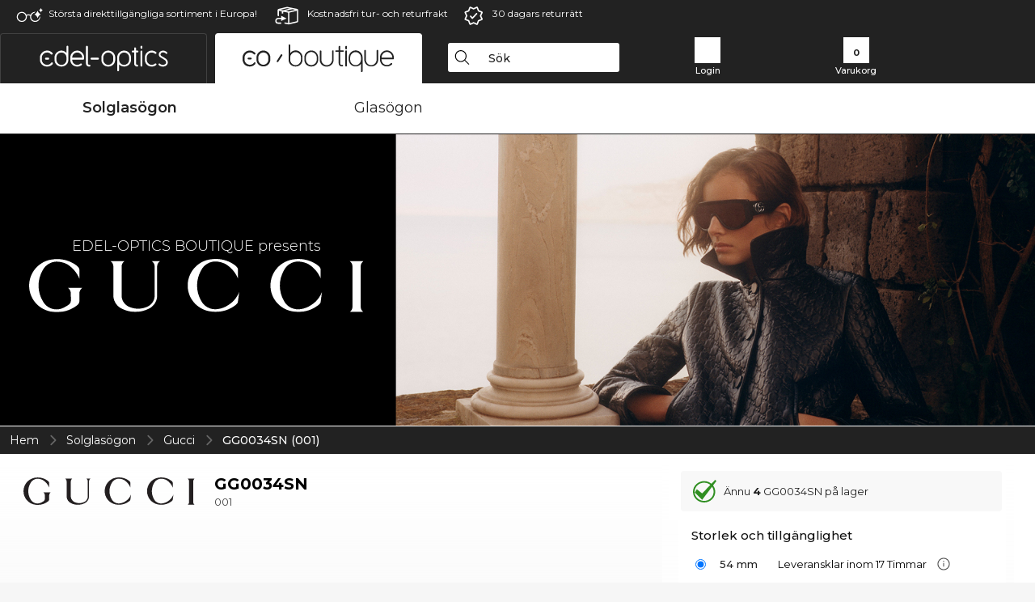

--- FILE ---
content_type: text/html; charset=utf-8
request_url: https://www.edel-optics.se/GG0034SN-001-pa-Gucci.html
body_size: 30745
content:
<!DOCTYPE html><html lang="SV"><head>
    <script  type="text/javascript" nonce="nonce-On6JdNUtBo5qCa5MxtDZW8RA4YkF5bpJ">
        // create dataLayer
        window.dataLayer = window.dataLayer || [];
        function gtag() {
            dataLayer.push(arguments);
        }

        // set 'denied' as default for both ad and analytics storage, as well as ad_user_data and ad_personalization,
        gtag('consent', 'default', {
            ad_user_data: 'denied',
            ad_personalization: 'denied',
            ad_storage: 'denied',
            analytics_storage: 'denied',
            wait_for_update: 4000 // milliseconds to wait for update
        });

    </script>
<!-- Google Tag Manager -->
<script   nonce="nonce-bwyikscBOFg3ZH0GjxZerUyUDFm8NVYl">(function(w,d,s,l,i){w[l]=w[l]||[];w[l].push({'gtm.start':
new Date().getTime(),event:'gtm.js'});var f=d.getElementsByTagName(s)[0],
j=d.createElement(s),dl=l!='dataLayer'?'&l='+l:'';j.async=true;j.src=
'https://www.googletagmanager.com/gtm.js?id='+i+dl;f.parentNode.insertBefore(j,f);
})(window,document,'script','dataLayer','GTM-MQ7F453');</script>
<!-- End Google Tag Manager -->
<title>Gucci GG 0034SN 001</title>
<link rel="shortcut icon" href="/edel-optics/favicon.ico" />
<link rel="manifest" href="/edel-optics/site.webmanifest" crossorigin="use-credentials" />
<base href="/" />
<meta name="google-site-verification" content="TIEMKl2BL07vfhSsTToQ6Q_BxLcA52TB5M-I2N_8ihU" />
<meta name="facebook-domain-verification" content="5adm8nv57g9c2t1k3rn3hlk6t7t88h" />
<meta http-equiv="Content-Type" content="text/html; charset=utf-8"/>
<meta http-equiv="language" content="sv" />
<meta name="msvalidate.01" content="BC5A2C528FFB6EB9F453FCA2545C5E03" />
<meta http-equiv="imagetoolbar" content="no" />
<meta name="google" content="notranslate"/>
<meta name="language" content="sv" />
<meta name="content-language" content="sv" />
<meta name="mobile-web-app-capable" content="yes" />
<meta name="apple-mobile-web-app-status-bar-style" content="black-translucent" />
<meta name="viewport" content="width=device-width" />
<meta name="mobile-web-app-capable" content="yes" />
<meta name="apple-mobile-web-app-status-bar-style" content="black" />
<meta name="format-detection" content="telephone=no" />
<meta name="p:domain_verify" content="9d4cc17bdb7e58e38e8df1047c273ea9"/>
<meta name="title" content="Gucci GG 0034SN 001" />
<meta name="keywords" content="GG0034SN, GG 0034 SN, 001, Gucci, solglasögon, solbrillor" />
<meta name="description" content="Köp Gucci GG 0034SN online förmånligt ✔ 3D-provning online ✔ Från 2 878 kr   ✔ Prova hemma utan extra kostnad  ✔ 24h express ✔ Beställ nu!" />
<meta name="robots" content="all,index,follow" />


<link   href="/edel-shop/css/swiper-bundle.css?r1259" rel="stylesheet">

<script src="/edel-shop/js/swiper-bundle.min.js?r1259"></script>
<link rel="alternate" hreflang="mt-mt" href="https://www.edel-optics.com.mt/GG0034SN-001-tad-ditta-Gucci.html" />
<link rel="alternate" hreflang="en-mt" href="https://www.edel-optics.com.mt/GG0034SN-001-by-Gucci.html" />
<link rel="alternate" hreflang="lv-lv" href="https://www.edel-optics.lv/GG0034SN-001-Gucci.html" />
<link rel="alternate" hreflang="fi-fi" href="https://www.edel-optics.fi/Gucci-GG0034SN-001.html" />
<link rel="alternate" hreflang="et-ee" href="https://www.edel-optics.ee/GG0034SN-001-Gucci.html" />
<link rel="alternate" hreflang="sl-si" href="https://www.edel-optics.si/GG0034SN-001-blagovne-znamke-Gucci.html" />
<link rel="alternate" hreflang="lt-lt" href="https://www.edel-optics.lt/GG0034SN-001-Gucci.html" />
<link rel="alternate" hreflang="el-cy" href="https://www.edel-optics.com.cy/GG0034SN-001-by-Gucci.html" />
<link rel="alternate" hreflang="sk-sk" href="https://www.edel-optics.sk/GG0034SN-001-od-Gucci.html" />
<link rel="alternate" hreflang="bg-bg" href="https://www.edel-optics.bg/GG0034SN-001-от-Gucci.html" />
<link rel="alternate" hreflang="hr-hr" href="https://www.edel-optics.hr/GG0034SN-001-od-Gucci.html" />
<link rel="alternate" hreflang="pt-pt" href="https://www.edel-optics.pt/GG0034SN-001-de-Gucci.html" />
<link rel="alternate" hreflang="cs-cz" href="https://www.edel-optics.cz/GG0034SN-001-od-Gucci.html" />
<link rel="alternate" hreflang="el-gr" href="https://www.edel-optics.gr/GG0034SN-001-από-Gucci.html" />
<link rel="alternate" hreflang="it-it" href="https://www.edel-optics.it/GG0034SN-001-di-Gucci.html" />
<link rel="alternate" hreflang="hu-hu" href="https://www.edel-optics.hu/GG0034SN-001-a-Gucci-toel-toel.html" />
<link rel="alternate" hreflang="en-ie" href="https://www.edel-optics.ie/GG0034SN-001-by-Gucci.html" />
<link rel="alternate" hreflang="sv-se" href="https://www.edel-optics.se/GG0034SN-001-pa-Gucci.html" />
<link rel="alternate" hreflang="ro-ro" href="https://www.edel-optics.ro/GG0034SN-001-de-la-Gucci.html" />
<link rel="alternate" hreflang="fr-be" href="https://www.edel-optics.be/GG0034SN-001-de-Gucci.html" />
<link rel="alternate" hreflang="nl-be" href="https://www.edel-optics.be/GG0034SN-001-van-Gucci.html" />
<link rel="alternate" hreflang="es-es" href="https://www.edel-optics.es/GG0034SN-001-de-Gucci.html" />
<link rel="alternate" hreflang="fr-fr" href="https://www.edel-optics.fr/GG0034SN-001-de-Gucci.html" />
<link rel="alternate" hreflang="de-at" href="https://www.edel-optics.at/GG0034SN-001-von-Gucci.html" />
<link rel="alternate" hreflang="pl-pl" href="https://www.edel-optics.pl/GG0034SN-001-Gucci.html" />
<link rel="alternate" hreflang="da-dk" href="https://www.edel-optics.dk/Gucci-GG0034SN-001.html" />
<link rel="alternate" hreflang="it-ch" href="https://www.edel-optics.ch/GG0034SN-001-di-Gucci.html" />
<link rel="alternate" hreflang="fr-ch" href="https://www.edel-optics.ch/GG0034SN-001-de-Gucci.html" />
<link rel="alternate" hreflang="de-ch" href="https://www.edel-optics.ch/GG0034SN-001-von-Gucci.html" />
<link rel="alternate" hreflang="nl-nl" href="https://www.edel-optics.nl/GG0034SN-001-van-Gucci.html" />
<link rel="alternate" hreflang="de-de" href="https://www.edel-optics.de/GG0034SN-001-von-Gucci.html" />

<link rel="stylesheet"  type="text/css" href="/edel-optics/css/min_all_.se.css?r1259"  />
<link rel="stylesheet" type="text/css" href="https://www.edel-optics.se/edel-shop/css/base64_images_desktop.css?r1259" /><link rel="stylesheet" type="text/css" href="/edel-optics/css/lux.css?r1259" />
                <script type="text/javascript" data-cmp-ab="1" src="https://cdn.consentmanager.net/delivery/autoblocking/bb1b7de872774.js" data-cmp-host="c.delivery.consentmanager.net" data-cmp-cdn="cdn.consentmanager.net" data-cmp-codesrc="0"></script>
                
<link href="/edel-shop/css/image-zoom.css?r1259" rel="stylesheet">
<script src="https://www.edel-optics.se/edel-shop/js/mini_all.js?r12599999"  type="text/javascript"></script>

<script src="/edel-shop/js/image-zoom-min-click.js?r1259"></script>
<script type="text/javascript">var eoBaseSelection = {"prd_iId":"1521761"};var eoProduct = {"id":1521761,"onStock":true,"showAppointment":true,"brand":"Gucci","model":"GG0034SN","style":"001","lensSize":54,"retailPrice":270,"image":"\/\/img.edel-optics.com\/eoProductsGlassesSunglasses\/600\/nobg\/Gucci-GG0034SN-001.jpg","productType":"eoProductsGlassesSunglasses","imagePath":"Gucci-GG0034SN-001.jpg","color":"BLACK"};var eoProductList = {"1521761":{"id":1521761,"onStock":true,"showAppointment":true,"brand":"Gucci","model":"GG0034SN","style":"001","lensSize":54,"retailPrice":270,"image":"\/\/img.edel-optics.com\/eoProductsGlassesSunglasses\/600\/nobg\/Gucci-GG0034SN-001.jpg","productType":"eoProductsGlassesSunglasses","imagePath":"Gucci-GG0034SN-001.jpg","color":"BLACK"}};var eoCurrentProductId = 1521761;
                    var eoStatic = {
                        APIUrl:"/",
                        sPromotion:"",
                        sSourceChannel:"google",
                        sCountry:"SE",
                        sGeo:"US",
                        sSelectedPageId:"page-productdetail",
                        sRequestUri:"www.edel-optics.se/GG0034SN-001-pa-Gucci.html"    ,
                        sLenssystem:"/Lenssystem.html"    ,
                        referer: window.eoReferrer,
                        iLineItems:3,
                        bBoutique:true,
                        sType: "eoProductsGlassesSunglasses",
                        bCartAjax: true,
                        sLiveEnvironment: ""
                    };
                    var eoSearchUrl = "Sök.html";
                    var eoDebugData = {"gip":"US","lid":"sv_SE","prd_iId":1521761,"Page":1,"brandId":14,"backoffice":false};
                    var eoNotFound = "";
             </script><script type="text/javascript">  var bLux = true; </script>
<script  src="https://www.edel-optics.se/edel-shop/js/lux.js?r1259"  type="text/javascript"></script>

<style type="text/css">
                      @font-face{font-family:Montserrat;font-style:normal;font-weight:300;src:local('Montserrat Light'),local('Montserrat-Light'),url(https://fonts.gstatic.com/s/montserrat/v12/IVeH6A3MiFyaSEiudUMXExNcqx07xvyppV96iFRdwiM.woff2) format('woff2');unicode-range:U+0460-052F,U+1C80-1C88,U+20B4,U+2DE0-2DFF,U+A640-A69F,U+FE2E-FE2F}@font-face{font-family:Montserrat;font-style:normal;font-weight:300;src:local('Montserrat Light'),local('Montserrat-Light'),url(https://fonts.gstatic.com/s/montserrat/v12/IVeH6A3MiFyaSEiudUMXE-fhZE2STYI3KzBGzrJG_ik.woff2) format('woff2');unicode-range:U+0400-045F,U+0490-0491,U+04B0-04B1,U+2116}@font-face{font-family:Montserrat;font-style:normal;font-weight:300;src:local('Montserrat Light'),local('Montserrat-Light'),url(https://fonts.gstatic.com/s/montserrat/v12/IVeH6A3MiFyaSEiudUMXE_oTkEokFSrSpvYSpZOeZRs.woff2) format('woff2');unicode-range:U+0102-0103,U+0110-0111,U+1EA0-1EF9,U+20AB}@font-face{font-family:Montserrat;font-style:normal;font-weight:300;src:local('Montserrat Light'),local('Montserrat-Light'),url(https://fonts.gstatic.com/s/montserrat/v12/IVeH6A3MiFyaSEiudUMXE0_0lycXMw8PhobHtu2Qgco.woff2) format('woff2');unicode-range:U+0100-024F,U+0259,U+1E00-1EFF,U+20A0-20AB,U+20AD-20CF,U+2C60-2C7F,U+A720-A7FF}@font-face{font-family:Montserrat;font-style:normal;font-weight:300;src:local('Montserrat Light'),local('Montserrat-Light'),url(https://fonts.gstatic.com/s/montserrat/v12/IVeH6A3MiFyaSEiudUMXE8u2Q0OS-KeTAWjgkS85mDg.woff2) format('woff2');unicode-range:U+0000-00FF,U+0131,U+0152-0153,U+02BB-02BC,U+02C6,U+02DA,U+02DC,U+2000-206F,U+2074,U+20AC,U+2122,U+2212,U+2215}@font-face{font-family:Montserrat;font-style:normal;font-weight:400;src:local('Montserrat Regular'),local('Montserrat-Regular'),url(https://fonts.gstatic.com/s/montserrat/v12/rBHvpRWBkgyW99dXT88n7yEAvth_LlrfE80CYdSH47w.woff2) format('woff2');unicode-range:U+0460-052F,U+1C80-1C88,U+20B4,U+2DE0-2DFF,U+A640-A69F,U+FE2E-FE2F}@font-face{font-family:Montserrat;font-style:normal;font-weight:400;src:local('Montserrat Regular'),local('Montserrat-Regular'),url(https://fonts.gstatic.com/s/montserrat/v12/NX1NravqaXESu9fFv7KuqiEAvth_LlrfE80CYdSH47w.woff2) format('woff2');unicode-range:U+0400-045F,U+0490-0491,U+04B0-04B1,U+2116}@font-face{font-family:Montserrat;font-style:normal;font-weight:400;src:local('Montserrat Regular'),local('Montserrat-Regular'),url(https://fonts.gstatic.com/s/montserrat/v12/SKK6Nusyv8QPNMtI4j9J2yEAvth_LlrfE80CYdSH47w.woff2) format('woff2');unicode-range:U+0102-0103,U+0110-0111,U+1EA0-1EF9,U+20AB}@font-face{font-family:Montserrat;font-style:normal;font-weight:400;src:local('Montserrat Regular'),local('Montserrat-Regular'),url(https://fonts.gstatic.com/s/montserrat/v12/gFXtEMCp1m_YzxsBpKl68iEAvth_LlrfE80CYdSH47w.woff2) format('woff2');unicode-range:U+0100-024F,U+0259,U+1E00-1EFF,U+20A0-20AB,U+20AD-20CF,U+2C60-2C7F,U+A720-A7FF}@font-face{font-family:Montserrat;font-style:normal;font-weight:400;src:local('Montserrat Regular'),local('Montserrat-Regular'),url(https://fonts.gstatic.com/s/montserrat/v12/zhcz-_WihjSQC0oHJ9TCYPk_vArhqVIZ0nv9q090hN8.woff2) format('woff2');unicode-range:U+0000-00FF,U+0131,U+0152-0153,U+02BB-02BC,U+02C6,U+02DA,U+02DC,U+2000-206F,U+2074,U+20AC,U+2122,U+2212,U+2215}@font-face{font-family:Montserrat;font-style:normal;font-weight:500;src:local('Montserrat Medium'),local('Montserrat-Medium'),url(https://fonts.gstatic.com/s/montserrat/v12/BYPM-GE291ZjIXBWrtCwegfbXzrQSAAEBIYSBdOJ6AI.woff2) format('woff2');unicode-range:U+0460-052F,U+1C80-1C88,U+20B4,U+2DE0-2DFF,U+A640-A69F,U+FE2E-FE2F}@font-face{font-family:Montserrat;font-style:normal;font-weight:500;src:local('Montserrat Medium'),local('Montserrat-Medium'),url(https://fonts.gstatic.com/s/montserrat/v12/BYPM-GE291ZjIXBWrtCweihRd9EcKnxd5WrMWY0Fr3U.woff2) format('woff2');unicode-range:U+0400-045F,U+0490-0491,U+04B0-04B1,U+2116}@font-face{font-family:Montserrat;font-style:normal;font-weight:500;src:local('Montserrat Medium'),local('Montserrat-Medium'),url(https://fonts.gstatic.com/s/montserrat/v12/BYPM-GE291ZjIXBWrtCwegoO3BxTt7eneo3rZcXyZuQ.woff2) format('woff2');unicode-range:U+0102-0103,U+0110-0111,U+1EA0-1EF9,U+20AB}@font-face{font-family:Montserrat;font-style:normal;font-weight:500;src:local('Montserrat Medium'),local('Montserrat-Medium'),url(https://fonts.gstatic.com/s/montserrat/v12/BYPM-GE291ZjIXBWrtCwemPHx8QIAbG0MeMM9fVyzAY.woff2) format('woff2');unicode-range:U+0100-024F,U+0259,U+1E00-1EFF,U+20A0-20AB,U+20AD-20CF,U+2C60-2C7F,U+A720-A7FF}@font-face{font-family:Montserrat;font-style:normal;font-weight:500;src:local('Montserrat Medium'),local('Montserrat-Medium'),url(https://fonts.gstatic.com/s/montserrat/v12/BYPM-GE291ZjIXBWrtCwejOo-lJoxoMO4vrg2XwIHQk.woff2) format('woff2');unicode-range:U+0000-00FF,U+0131,U+0152-0153,U+02BB-02BC,U+02C6,U+02DA,U+02DC,U+2000-206F,U+2074,U+20AC,U+2122,U+2212,U+2215}@font-face{font-family:Montserrat;font-style:normal;font-weight:700;src:local('Montserrat Bold'),local('Montserrat-Bold'),url(https://fonts.gstatic.com/s/montserrat/v12/IQHow_FEYlDC4Gzy_m8fcude9INZm0R8ZMJUtfOsxrw.woff2) format('woff2');unicode-range:U+0460-052F,U+1C80-1C88,U+20B4,U+2DE0-2DFF,U+A640-A69F,U+FE2E-FE2F}@font-face{font-family:Montserrat;font-style:normal;font-weight:700;src:local('Montserrat Bold'),local('Montserrat-Bold'),url(https://fonts.gstatic.com/s/montserrat/v12/IQHow_FEYlDC4Gzy_m8fcrpHcMS0zZe4mIYvDKG2oeM.woff2) format('woff2');unicode-range:U+0400-045F,U+0490-0491,U+04B0-04B1,U+2116}@font-face{font-family:Montserrat;font-style:normal;font-weight:700;src:local('Montserrat Bold'),local('Montserrat-Bold'),url(https://fonts.gstatic.com/s/montserrat/v12/IQHow_FEYlDC4Gzy_m8fcjh33M2A-6X0bdu871ruAGs.woff2) format('woff2');unicode-range:U+0102-0103,U+0110-0111,U+1EA0-1EF9,U+20AB}@font-face{font-family:Montserrat;font-style:normal;font-weight:700;src:local('Montserrat Bold'),local('Montserrat-Bold'),url(https://fonts.gstatic.com/s/montserrat/v12/IQHow_FEYlDC4Gzy_m8fchHJTnCUrjaAm2S9z52xC3Y.woff2) format('woff2');unicode-range:U+0100-024F,U+0259,U+1E00-1EFF,U+20A0-20AB,U+20AD-20CF,U+2C60-2C7F,U+A720-A7FF}@font-face{font-family:Montserrat;font-style:normal;font-weight:700;src:local('Montserrat Bold'),local('Montserrat-Bold'),url(https://fonts.gstatic.com/s/montserrat/v12/IQHow_FEYlDC4Gzy_m8fcoWiMMZ7xLd792ULpGE4W_Y.woff2) format('woff2');unicode-range:U+0000-00FF,U+0131,U+0152-0153,U+02BB-02BC,U+02C6,U+02DA,U+02DC,U+2000-206F,U+2074,U+20AC,U+2122,U+2212,U+2215}@font-face{font-family:Montserrat;font-style:normal;font-weight:900;src:local('Montserrat Black'),local('Montserrat-Black'),url(https://fonts.gstatic.com/s/montserrat/v12/aEu-9ATAroJ1iN4zmQ55BqvmtpDkVk8Ra82A8AL7V0Q.woff2) format('woff2');unicode-range:U+0460-052F,U+1C80-1C88,U+20B4,U+2DE0-2DFF,U+A640-A69F,U+FE2E-FE2F}@font-face{font-family:Montserrat;font-style:normal;font-weight:900;src:local('Montserrat Black'),local('Montserrat-Black'),url(https://fonts.gstatic.com/s/montserrat/v12/aEu-9ATAroJ1iN4zmQ55BhM_lnCtUATOqR8j0WRFbzk.woff2) format('woff2');unicode-range:U+0400-045F,U+0490-0491,U+04B0-04B1,U+2116}@font-face{font-family:Montserrat;font-style:normal;font-weight:900;src:local('Montserrat Black'),local('Montserrat-Black'),url(https://fonts.gstatic.com/s/montserrat/v12/aEu-9ATAroJ1iN4zmQ55Bu4NfmXkMoD31PGgz7X31CU.woff2) format('woff2');unicode-range:U+0102-0103,U+0110-0111,U+1EA0-1EF9,U+20AB}@font-face{font-family:Montserrat;font-style:normal;font-weight:900;src:local('Montserrat Black'),local('Montserrat-Black'),url(https://fonts.gstatic.com/s/montserrat/v12/aEu-9ATAroJ1iN4zmQ55BsvbOpOevl3wWYjwFvepnDU.woff2) format('woff2');unicode-range:U+0100-024F,U+0259,U+1E00-1EFF,U+20A0-20AB,U+20AD-20CF,U+2C60-2C7F,U+A720-A7FF}@font-face{font-family:Montserrat;font-style:normal;font-weight:900;src:local('Montserrat Black'),local('Montserrat-Black'),url(https://fonts.gstatic.com/s/montserrat/v12/aEu-9ATAroJ1iN4zmQ55Bsjsb7Oq0o-uqUFW7Ygu5rM.woff2) format('woff2');unicode-range:U+0000-00FF,U+0131,U+0152-0153,U+02BB-02BC,U+02C6,U+02DA,U+02DC,U+2000-206F,U+2074,U+20AC,U+2122,U+2212,U+2215}
                    </style>
        </head><body class="eoCountry_US eoLanguage_sv" ><!-- Google Tag Manager (noscript) -->
                <noscript><iframe src="https://www.googletagmanager.com/ns.html?id=GTM-MQ7F453"
                height="0" width="0" style="display:none;visibility:hidden"></iframe></noscript>
                <!-- End Google Tag Manager (noscript) --><div class="eoStickyInfoboxContainer"></div><div id="page-productdetail" class="eoViews eoViewsPage eoViewsPageDetail eoBoutique"  ><div id="claim-bar" class="eoViews eoViewsClaimBar2025" itemscope itemtype="http://schema.org/Organization" ><meta itemprop="logo" content="https://img.edel-optics.com/frontend/classic_logo.png" /><meta itemprop="name" content="Edel-Optics GmbH" /><meta itemprop="url" content="https://www.edel-optics.se" /><div class="eoViewsClaimBarItem2025 eoClaimGlasses" tabindex="-1" onclick="$('#intern-menu').show();">Största direkttillgängliga sortiment i Europa!</div><div class="eoViewsClaimBarItem2025 eoBackshipping">Kostnadsfri tur- och returfrakt</div><div class="eoViewsClaimBarItem2025 eoReturn30Days">30 dagars returrätt</div></div><nav id="header-menu" class="eoViews eoViewsHeaderMenu"  ><div class="eoNewHeader on_page_eoLuxpage">
                        <div class="eoNewHeaderItem eoNewHeaderSelect">            <script>
            function gotoBoutique(url){
                location.href = ""+url;
            }
            function gotoEdeloptics(url){
                location.href = ""+url;
            }
            </script>
                <div class="eoNewHeaderSelectItem eoNewHeaderSelectActive on_page_eoLuxpage" role="button" onclick="gotoEdeloptics('/Solglasögon.html')" style="cursor:pointer;" tabindex="0">
                    <img class="logo_desktop" src="//img.edel-optics.com/frontend/EO_Logo_Desktop_Dark_1.svg" alt="Edel-Optics Logo">
                     <img class="logo_mobile" src="//img.edel-optics.com/frontend/EO_Logo_Mobile_Dark_1.svg" alt="Edel-Optics Logo">
                </div>
                <div class="eoNewHeaderSelectItem  eoNewHeaderSelectDeActive on_page_eoLuxpage" role="button" onclick="gotoBoutique('/Boutique.html')" style="cursor:pointer;" tabindex="0">
                    <div class="gradienTabColor on_page_eoLuxpage">
                       <img class="logo_desktop" src="//img.edel-optics.com/frontend/EOB_Logo_Desktop_Light_1.svg"  alt="Edel-Optics Boutique Logo">
                       <img class="logo_mobile" src="//img.edel-optics.com/frontend/EOB_Logo_Mobile_Light_1.svg"  alt="Edel-Optics Boutique Logo">
                    </div>
                </div>
        </div>
                        <div class="eoNewHeaderItem eoNewHeaderSearchBox"><div class="eoViews eoViewsHeaderMenuSearchBox typ_"  ><div class="eoViewsButtonLabel">
                                            <div class="eoSearchContainer">
                <div class="eoSearchBoxInputWrapper">
                    <input
                      class="eoSearchBox"
                      name="search"
                      placeholder="Sök"
                      value=""
                      autocomplete="off"
                      type="text" />
                    <div role="button" aria-label="Clear" class="eoSearchBoxClearButton" onclick="clearSearchBox();"></div>
                </div>
                <div class="eoSuggestions">
                    <div role="button" tabindex="-1" class="eoShowAllSearchResults" onclick="searchProducts(currentInput);">
                        visa alla resultat
                    </div>
                </div>
                <div id="eoSearchBoxOverlay" onclick="closeSearchBoxOverlay()"></div>
           </div>
                          </div></div></div>
                        <div class="eoNewHeaderItem eoNewHeaderIcons">    <div onclick="openSearchBoxMobile();" class="eoNewHeaderIconsItems searchboxHeaderItem">
        <div class="searchIcons boutique_icon "></div>
        <span class="nav_icon_text">
            <a>
                Sök
            </a>
        </span>
    </div>
    <div class="eoNewHeaderIconsItems">
        <div onclick="location.href='/Inloggning-till-kundområde.html';" class="loginIcons boutique_icon "></div>
        <span class="nav_icon_text">
            <a href="/Inloggning-till-kundområde.html">
                Login
            </a>
        </span>
    </div>
    <div class="eoNewHeaderIconsItems" style="  display:none;  ">
        <div onclick="location.href='/bookmarks.html'" class="wishIcons boutique_icon ">
            <div class="BOOKMARKS_INFO_COUNT">0</div>
        </div>
        <span class="nav_icon_text">
            <a href ="/bookmarks.html">
                Mina favoriter
            </a>
        </span>
    </div>
    <div class="eoNewHeaderIconsItems">
        <div class="cartIcons boutique_icon" onclick="window.location='/Varukorg.html'">
            <div class="CART_INFO_COUNT">0</div>
        </div>
        <span class="nav_icon_text cartIconsText">
            <a href="/Varukorg.html">
                Varukorg
            </a>
        </span>
        <div class="CART_INFO_CONTAINER"></div>
    </div><div class="eoNewHeaderIconsItems" >&nbsp;</div></div>
                </div>

                <div class="desktop_info_cart_empty">Varukorgen är tom.</div>

                <div class="eoNewHeaderMobile">
                            <div class="mobileHeaderIcons">
        
        <a class="eoNewHeaderIconsItems" href="javascript: openSearchBoxMobile(); void(0);" aria-label="Search">
            <div class="mobile_search_icon mobile_icon mobile_boutique" aria-label="Search Icon"></div>
        </a>
        <a class="eoNewHeaderIconsItems" href="/Inloggning-till-kundområde.html" aria-label="Login">
            <div class="mobile_people_icon mobile_icon mobile_boutique" aria-label="Login Icon"></div>
        </a>
        <a class="eoNewHeaderIconsItems" href="/bookmarks.html" aria-label="Bookmarks"  style="display:none;" >
            <div class="mobile_wish_icon mobile_icon mobile_boutique" aria-label="Bookmark Icon">
                <div class="BOOKMARKS_INFO_COUNT">0</div>
            </div>
        </a>
        <a class="eoNewHeaderIconsItems" href="javascript: gotoMobileCart('Varukorg.html','Varukorgen är tom.'); void(0);" aria-label="Cart">
            <div class="mobile_cart_icon  mobile_icon mobile_boutique cartclickpoint" aria-label="Cart Icon">
                <div class="CART_INFO_COUNT">0</div>
            </div>
            <div class="CART_INFO_CONTAINER"></div>
        </a>
    </div>    <script>
        let gotoMobileCart = function(url, labelText){
            const count = $(".CART_INFO_COUNT").html();
            if(count > 0){
                 location.href = '/' + url;
            }else{
                $(".eoNewHeaderNavMobile").after('<div class="info_cart_empty" onclick="$(this).remove();">' + labelText + '</div>');
                setTimeout(() => $('.info_cart_empty').remove(), 2200);
            }
        }
    </script>
                </div>
                <div class="eoNewHeaderNavMobile">
                                <script>
            function onFilter() { eoListView.faceteCloseOpen(); }
            </script>


             

            <a class="eoNewHeaderNavMobileItem nav_mobile_active " href="/Boutique-Solglasögon.html">
                Solglasögon
            </a>
            <a class="eoNewHeaderNavMobileItem " href="/Boutique-Glasögon.html">
                Glasögon
            </a>
        
                </div>
        </nav><div id="mega-menu" class="eoViews eoViewsMegaMenu"  ><ul class="eoViewsMegaMenuItem eoNoSelect eoLuxPage"><li id="dropdown-sunglasses" class="eoViews eoViewsDropDownMenu eoViewsMegaMenuSunglasses right eoSelected"  ><table style=" border-collapse: collapse;"><tr><td style="padding:0; margin:0;width:45%;
                    background-repeat: repeat-x;
                    background-position:left center;
            ;">&nbsp;</td><td style="padding-left:2px;padding-right:2px; margin:0;width:10px;">&nbsp;</td><td class="eotdBorderMenu" style="padding:0; margin:0;width:159px"><div style="border:0px solid #111;margin-top:8px;"><a style="font-size: 14px;display: block; width:159px" class="eoMegaMenuTitleTxteoProductsGlassesSunglasses MainMenuItemHref SelectedMenuItem" href="/Boutique-Solglasögon.html" title="Solglasögon"><span class="eoMeganuInnerSpan selectedMeganuInnerSpan">Solglasögon</span><div class="eoViewsMenuBridge"></div></a></div></td><td style="padding-left:2px;padding-right:2px; margin:0;width:8px;">&nbsp;</td><td style="padding:0; margin:0;width:45%;
                    background-repeat: repeat-x;
                    background-position:left center;
            ;"></td></tr></table><div class="eoViewsDropDownMenuContent  eoViewsWideMenu" onmouseover="(event || window.event).cancelBubble=true;return false"><div class="eoViewsDropDownMenuInnerContent"><div class="eoViewsDropDownMenuScreenColumn eoViewsDropDownMenuScreenColumnNoBrand"><div class="eoViewsDropDownMenuBlock"><h3>Kön</h3><div class="eoViewsDropDownMenuItem"><a href="/Solglasögon-Herr.html" title="Solglasögon Herr">Herr</a></div><div class="eoViewsDropDownMenuItem"><a href="/Solglasögon-Dam.html" title="Solglasögon Dam">Dam</a></div><div class="eoViewsDropDownMenuItem"><a href="/Barn-Solglasögon.html" title="Barn Solglasögon">Barn</a></div></div><div class="eoViewsDropDownMenuBlock"><h3>Funktioner</h3><div class="eoViewsDropDownMenuItem"><a href="/Solglasögon-Nyheter.html" title="Solglasögon Nyheter">Nyheter</a></div><div class="eoViewsDropDownMenuItem"><a href="/Solglasögon-rea.html" title="Solglasögon rea">Rea</a></div><div class="eoViewsDropDownMenuItem"><a href="/Solglasögon-På-lager.html" title="Solglasögon På lager">På lager</a></div></div><div class="eoViewsDropDownMenuBlock eoViewsDropDownMenuBlockButtonContainer eoAllBrands"><a href="/Solglasögon.html" class="button tag-button-all-3" title="Solglasögon">Alla&nbsp;solglasögon</a></div></div><div class="eoViewsDropDownMenuScreenColumn eoViewsDropDownMenuScreenColumnNoBrand eoViewsDropDownMenuNoPhoneColumn"><div class="eoViewsDropDownMenuBlock"  id="eoProductsGlassesSunglasses_pgl_aFrameStyle"><h3>bågform</h3><div class="eoViewsDropDownMenuItem"><a href="/Fyrkantig-Solglasögon.html" title="Solglasögon" class="imageblock tag-button-all-2" data-ref="0">
                        <img src="//img.edel-optics.com/frontend/productproperties/framestyle_square_white.svg" alt="Solglasögon" />
                    <div class="imageblocklabel">Fyrkantig</div></a></div><div class="eoViewsDropDownMenuItem"><a href="/Rektangel-Solglasögon.html" title="Fyrkantig Solglasögon" class="imageblock tag-button-all-2" data-ref="1">
                        <img src="//img.edel-optics.com/frontend/productproperties/framestyle_rectangle_white.svg" alt="Fyrkantig Solglasögon" />
                    <div class="imageblocklabel">Rektangel</div></a></div><div class="eoViewsDropDownMenuItem"><a href="/Cat-eye-Solglasögon.html" title="Rektangel Solglasögon" class="imageblock tag-button-all-2" data-ref="2">
                        <img src="//img.edel-optics.com/frontend/productproperties/framestyle_cat-eye_white.svg" alt="Rektangel Solglasögon" />
                    <div class="imageblocklabel">Cat-eye</div></a></div><div class="eoViewsDropDownMenuItem"><a href="/Pilot-Solglasögon.html" title="Cat-eye Solglasögon" class="imageblock tag-button-all-2" data-ref="3">
                        <img src="//img.edel-optics.com/frontend/productproperties/framestyle_pilot_white.svg" alt="Cat-eye Solglasögon" />
                    <div class="imageblocklabel">Pilot</div></a></div><div class="eoViewsDropDownMenuItem"><a href="/Runda-Solglasögon.html" title="Pilot Solglasögon" class="imageblock tag-button-all-2" data-ref="4">
                        <img src="//img.edel-optics.com/frontend/productproperties/framestyle_round_white.svg" alt="Pilot Solglasögon" />
                    <div class="imageblocklabel">Runda</div></a></div><div class="eoViewsDropDownMenuItem hidden"><a href="/Oval-Solglasögon.html" title="Runda Solglasögon" class="imageblock tag-button-all-2" data-ref="5">
                        <img src="//img.edel-optics.com/frontend/productproperties/framestyle_oval_white.svg" alt="Runda Solglasögon" />
                    <div class="imageblocklabel">Oval</div></a></div><div class="eoViewsDropDownMenuItem hidden"><a href="/Oregelbunden-Solglasögon.html" title="Oval Solglasögon" class="imageblock tag-button-all-2" data-ref="6">
                        <img src="//img.edel-optics.com/frontend/productproperties/framestyle_irregular_white.svg" alt="Oval Solglasögon" />
                    <div class="imageblocklabel">Oregelbunden</div></a></div><div class="eoViewsDropDownMenuItem hidden"><a href="/Panorama-Solglasögon.html" title="Oregelbunden Solglasögon" class="imageblock tag-button-all-2" data-ref="7">
                        <img src="//img.edel-optics.com/frontend/productproperties/framestyle_panoramic_white.svg" alt="Oregelbunden Solglasögon" />
                    <div class="imageblocklabel">Panorama</div></a></div><div class="eoViewsDropDownMenuItem hidden"><a href="/Panto-Solglasögon.html" title="Panorama Solglasögon" class="imageblock tag-button-all-2" data-ref="8">
                        <img src="//img.edel-optics.com/frontend/productproperties/framestyle_panto_white.svg" alt="Panorama Solglasögon" />
                    <div class="imageblocklabel">Panto</div></a></div><div class="eoViewsDropDownMenuItem hidden"><a href="/Trapets-Solglasögon.html" title="Panto Solglasögon" class="imageblock tag-button-all-2" data-ref="9">
                        <img src="//img.edel-optics.com/frontend/productproperties/framestyle_trapeze_white.svg" alt="Panto Solglasögon" />
                    <div class="imageblocklabel">Trapets</div></a></div><div class="eoViewsDropDownMenuItem hidden"><a href="/Browline-Solglasögon.html" title="Trapets Solglasögon" class="imageblock tag-button-all-2" data-ref="10">
                        <img src="//img.edel-optics.com/frontend/productproperties/framestyle_browline_white.svg" alt="Trapets Solglasögon" />
                    <div class="imageblocklabel">Browline</div></a></div><div class="eoViewsDropDownMenuItem eoViewsDropDownMenuItemNavigation"><a data-act="minus" data-context="eoProductsGlassesSunglasses_pgl_aFrameStyle"  style="display:none;">    <svg xmlns="http://www.w3.org/2000/svg" viewBox="0 0 640 640"  >
        <title>Caret Up Icon</title>
        <!--!Font Awesome Free v7.0.1 by @fontawesome - https://fontawesome.com License - https://fontawesome.com/license/free Copyright 2025 Fonticons, Inc.--><path fill="#fff" d="M297.4 169.4C309.9 156.9 330.2 156.9 342.7 169.4L534.7 361.4C547.2 373.9 547.2 394.2 534.7 406.7C522.2 419.2 501.9 419.2 489.4 406.7L320 237.3L150.6 406.6C138.1 419.1 117.8 419.1 105.3 406.6C92.8 394.1 92.8 373.8 105.3 361.3L297.3 169.3z"/>
    </svg></a><a data-act="plus" data-context="eoProductsGlassesSunglasses_pgl_aFrameStyle">    <svg xmlns="http://www.w3.org/2000/svg" viewBox="0 0 640 640"  >
        <title>Caret Down Icon</title>
        <!--!Font Awesome Free v7.0.1 by @fontawesome - https://fontawesome.com License - https://fontawesome.com/license/free Copyright 2025 Fonticons, Inc.--><path fill="#fff" d="M297.4 470.6C309.9 483.1 330.2 483.1 342.7 470.6L534.7 278.6C547.2 266.1 547.2 245.8 534.7 233.3C522.2 220.8 501.9 220.8 489.4 233.3L320 402.7L150.6 233.4C138.1 220.9 117.8 220.9 105.3 233.4C92.8 245.9 92.8 266.2 105.3 278.7L297.3 470.7z"/>
    </svg></a></div></div></div><div class="eoViewsDropDownMenuScreenColumn eoViewsDropDownMenuScreenColumnNoBrand eoViewsDropDownMenuNoTabletColumn"><div class="eoViewsDropDownMenuBlock"><h3 class="eoTopsellerTitle"> Top  </h3><div class="eoTopsellerBlock"><div class="eoViewsDropDownMenuItem"><a href="/Prada-Solglasögon.html"  title="Prada Solglas&ouml;gon" class="imageblock brandlogos">
                        <img src="//img.edel-optics.com/brands/svg-white/Prada.svg" alt="Prada Solglas&ouml;gon" class="topsellerlogo"/>
                    </a></div><div class="eoViewsDropDownMenuItem"><a href="/Miu-Miu-Solglasögon.html"  title="Miu Miu Solglas&ouml;gon" class="imageblock brandlogos">
                        <img src="//img.edel-optics.com/brands/svg-white/Miu-Miu.svg" alt="Miu Miu Solglas&ouml;gon" class="topsellerlogo"/>
                    </a></div><div class="eoViewsDropDownMenuItem"><a href="/Gucci-Solglasögon.html"  title="Gucci Solglas&ouml;gon" class="imageblock brandlogos">
                        <img src="//img.edel-optics.com/brands/svg-white/Gucci.svg" alt="Gucci Solglas&ouml;gon" class="topsellerlogo"/>
                    </a></div><div class="eoViewsDropDownMenuItem"><a href="/Tom-Ford-Solglasögon.html"  title="Tom Ford Solglas&ouml;gon" class="imageblock brandlogos">
                        <img src="//img.edel-optics.com/brands/svg-white/Tom-Ford.svg" alt="Tom Ford Solglas&ouml;gon" class="topsellerlogo"/>
                    </a></div><div class="eoViewsDropDownMenuItem"><a href="/Saint-Laurent-Solglasögon.html"  title="Saint Laurent Solglas&ouml;gon" class="imageblock brandlogos">
                        <img src="//img.edel-optics.com/brands/svg-white/Saint-Laurent.svg" alt="Saint Laurent Solglas&ouml;gon" class="topsellerlogo"/>
                    </a></div><div class="eoViewsDropDownMenuItem"><a href="/Dolce-and-Gabbana-Solglasögon.html"  title="Dolce &amp; Gabbana Solglas&ouml;gon" class="imageblock brandlogos">
                        <img src="//img.edel-optics.com/brands/svg-white/Dolce-and-Gabbana.svg" alt="Dolce &amp; Gabbana Solglas&ouml;gon" class="topsellerlogo"/>
                    </a></div></div></div></div><div class="eoViewsDropDownMenuScreenColumn eoViewsDropDownMenuScreenColumnBrand"><div class="eoViewsDropDownMenuBlock"><h3><span class="eoViewsDropDownMenuScreenColumnBrandTop">Topp <span class="eoViewsDropDownMenu4Columns">31</span><span class="eoViewsDropDownMenu3Columns">31</span><span class="eoViewsDropDownMenu2Columns">31</span> varumärken</span><span class="eoViewsDropDownMenuScreenColumnBrandAll all-brand-tag" style="display: none;">Alla märken</span></h3><div class="eoViewsDropDownMenuBlockScreenColumn eoViewsDropDownMenuBlockScreenColumnTopBrands"><div class="eoViewsDropDownMenuItem "><a href="/Alexander-McQueen-Solglasögon.html"  title="Alexander McQueen Solglas&ouml;gon">
                        Alexander McQueen</a></div><div class="eoViewsDropDownMenuItem "><a href="/Balenciaga-Solglasögon.html"  title="Balenciaga Solglas&ouml;gon">
                        Balenciaga</a></div><div class="eoViewsDropDownMenuItem "><a href="/Cazal-Solglasögon.html"  title="Cazal Solglas&ouml;gon">
                        Cazal</a></div><div class="eoViewsDropDownMenuItem "><a href="/Chloé-Solglasögon.html"  title="Chlo&eacute; Solglas&ouml;gon">
                        Chloé</a></div><div class="eoViewsDropDownMenuItem "><a href="/DITA-Solglasögon.html"  title="DITA Solglas&ouml;gon">
                        DITA</a></div><div class="eoViewsDropDownMenuItem "><a href="/Dolce-and-Gabbana-Solglasögon.html"  title="Dolce &amp; Gabbana Solglas&ouml;gon">
                        Dolce & Gabbana</a></div><div class="eoViewsDropDownMenuItem "><a href="/Etnia-Barcelona-Solglasögon.html"  title="Etnia Barcelona Solglas&ouml;gon">
                        Etnia Barcelona</a></div><div class="eoViewsDropDownMenuItem "><a href="/Gucci-Solglasögon.html"  title="Gucci Solglas&ouml;gon">
                        Gucci</a></div><div class="eoViewsDropDownMenuItem "><a href="/Hoffmann-Natural-Eyewear-Solglasögon.html"  title="Hoffmann Natural Eyewear Solglas&ouml;gon">
                        Hoffmann Natural Eyewear</a></div><div class="eoViewsDropDownMenuItem "><a href="/Jimmy-Choo-Solglasögon.html"  title="Jimmy Choo Solglas&ouml;gon">
                        Jimmy Choo</a></div><div class="eoViewsDropDownMenuItem "><a href="/Marc-Jacobs-Solglasögon.html"  title="Marc Jacobs Solglas&ouml;gon">
                        Marc Jacobs</a></div><div class="eoViewsDropDownMenuItem "><a href="/Maui-Jim-Solglasögon.html"  title="Maui Jim Solglas&ouml;gon">
                        Maui Jim</a></div><div class="eoViewsDropDownMenuItem "><a href="/Max-Mara-Solglasögon.html"  title="Max Mara Solglas&ouml;gon">
                        Max Mara</a></div><div class="eoViewsDropDownMenuItem "><a href="/Maybach-Eyewear-Solglasögon.html"  title="Maybach Eyewear Solglas&ouml;gon">
                        Maybach Eyewear</a></div><div class="eoViewsDropDownMenuItem "><a href="/Miu-Miu-Solglasögon.html"  title="Miu Miu Solglas&ouml;gon">
                        Miu Miu</a></div></div><div class="eoViewsDropDownMenuBlockScreenColumn eoViewsDropDownMenuBlockScreenColumnTopBrands"><div class="eoViewsDropDownMenuItem "><a href="/Moncler-Solglasögon.html"  title="Moncler Solglas&ouml;gon">
                        Moncler</a></div><div class="eoViewsDropDownMenuItem "><a href="/Mont-Blanc-Solglasögon.html"  title="Mont Blanc Solglas&ouml;gon">
                        Mont Blanc</a></div><div class="eoViewsDropDownMenuItem "><a href="/Moschino-Solglasögon.html"  title="Moschino Solglas&ouml;gon">
                        Moschino</a></div><div class="eoViewsDropDownMenuItem "><a href="/Ophy-Eyewear-Solglasögon.html"  title="Ophy Eyewear Solglas&ouml;gon">
                        Ophy Eyewear</a></div><div class="eoViewsDropDownMenuItem "><a href="/Porsche-Design-Solglasögon.html"  title="Porsche Design Solglas&ouml;gon">
                        Porsche Design</a></div><div class="eoViewsDropDownMenuItem "><a href="/Prada-Solglasögon.html"  title="Prada Solglas&ouml;gon">
                        Prada</a></div><div class="eoViewsDropDownMenuItem "><a href="/Prada-Linea-Rossa-Solglasögon.html"  title="Prada Linea Rossa Solglas&ouml;gon">
                        Prada Linea Rossa</a></div><div class="eoViewsDropDownMenuItem "><a href="/Puma-Solglasögon.html"  title="Puma Solglas&ouml;gon">
                        Puma</a></div><div class="eoViewsDropDownMenuItem "><a href="/Saint-Laurent-Solglasögon.html"  title="Saint Laurent Solglas&ouml;gon">
                        Saint Laurent</a></div><div class="eoViewsDropDownMenuItem "><a href="/Silhouette-Solglasögon.html"  title="Silhouette Solglas&ouml;gon">
                        Silhouette</a></div><div class="eoViewsDropDownMenuItem "><a href="/Tiffany-Solglasögon.html"  title="Tiffany Solglas&ouml;gon">
                        Tiffany</a></div><div class="eoViewsDropDownMenuItem "><a href="/Tod's-Solglasögon.html"  title="Tod&#039;s Solglas&ouml;gon">
                        Tod's</a></div><div class="eoViewsDropDownMenuItem "><a href="/Tom-Ford-Solglasögon.html"  title="Tom Ford Solglas&ouml;gon">
                        Tom Ford</a></div><div class="eoViewsDropDownMenuItem "><a href="/Versace-Solglasögon.html"  title="Versace Solglas&ouml;gon">
                        Versace</a></div><div class="eoViewsDropDownMenuItem "><a href="/Vinylize-Eyewear-Solglasögon.html"  title="Vinylize Eyewear Solglas&ouml;gon">
                        Vinylize Eyewear</a></div></div><div class="eoViewsDropDownMenuBlockScreenColumn eoViewsDropDownMenuBlockScreenColumnTopBrands"><div class="eoViewsDropDownMenuItem "><a href="/Zegna-Solglasögon.html"  title="Zegna Solglas&ouml;gon">
                        Zegna</a></div></div><div class="eoViewsDropDownMenuBlockScreenColumn eoViewsDropDownMenuBlockScreenColumnTopBrands"></div><div class="eoViewsDropDownMenuBlockScreenColumn eoViewsDropDownMenuBlockScreenColumnAllBrands"><div class="eoViewsDropDownMenuItem"><a href="/Alexander-McQueen-Solglasögon.html" title="Alexander McQueen Solglas&ouml;gon">Alexander McQueen</a></div><div class="eoViewsDropDownMenuItem"><a href="/Balenciaga-Solglasögon.html" title="Balenciaga Solglas&ouml;gon">Balenciaga</a></div><div class="eoViewsDropDownMenuItem"><a href="/Cazal-Solglasögon.html" title="Cazal Solglas&ouml;gon">Cazal</a></div><div class="eoViewsDropDownMenuItem"><a href="/Chloé-Solglasögon.html" title="Chlo&eacute; Solglas&ouml;gon">Chloé</a></div><div class="eoViewsDropDownMenuItem"><a href="/DITA-Solglasögon.html" title="DITA Solglas&ouml;gon">DITA</a></div><div class="eoViewsDropDownMenuItem"><a href="/Dolce-and-Gabbana-Solglasögon.html" title="Dolce &amp; Gabbana Solglas&ouml;gon">Dolce & Gabbana</a></div><div class="eoViewsDropDownMenuItem"><a href="/Etnia-Barcelona-Solglasögon.html" title="Etnia Barcelona Solglas&ouml;gon">Etnia Barcelona</a></div><div class="eoViewsDropDownMenuItem"><a href="/Gucci-Solglasögon.html" title="Gucci Solglas&ouml;gon">Gucci</a></div><div class="eoViewsDropDownMenuItem"><a href="/Jimmy-Choo-Solglasögon.html" title="Jimmy Choo Solglas&ouml;gon">Jimmy Choo</a></div><div class="eoViewsDropDownMenuItem"><a href="/Marc-Jacobs-Solglasögon.html" title="Marc Jacobs Solglas&ouml;gon">Marc Jacobs</a></div><div class="eoViewsDropDownMenuItem"><a href="/Maui-Jim-Solglasögon.html" title="Maui Jim Solglas&ouml;gon">Maui Jim</a></div><div class="eoViewsDropDownMenuItem"><a href="/Max-Mara-Solglasögon.html" title="Max Mara Solglas&ouml;gon">Max Mara</a></div><div class="eoViewsDropDownMenuItem"><a href="/Miu-Miu-Solglasögon.html" title="Miu Miu Solglas&ouml;gon">Miu Miu</a></div><div class="eoViewsDropDownMenuItem"><a href="/Moncler-Solglasögon.html" title="Moncler Solglas&ouml;gon">Moncler</a></div><div class="eoViewsDropDownMenuItem"><a href="/Mont-Blanc-Solglasögon.html" title="Mont Blanc Solglas&ouml;gon">Mont Blanc</a></div></div><div class="eoViewsDropDownMenuBlockScreenColumn eoViewsDropDownMenuBlockScreenColumnAllBrands"><div class="eoViewsDropDownMenuItem"><a href="/Moschino-Solglasögon.html" title="Moschino Solglas&ouml;gon">Moschino</a></div><div class="eoViewsDropDownMenuItem"><a href="/Ophy-Eyewear-Solglasögon.html" title="Ophy Eyewear Solglas&ouml;gon">Ophy Eyewear</a></div><div class="eoViewsDropDownMenuItem"><a href="/Porsche-Design-Solglasögon.html" title="Porsche Design Solglas&ouml;gon">Porsche Design</a></div><div class="eoViewsDropDownMenuItem"><a href="/Prada-Solglasögon.html" title="Prada Solglas&ouml;gon">Prada</a></div><div class="eoViewsDropDownMenuItem"><a href="/Prada-Linea-Rossa-Solglasögon.html" title="Prada Linea Rossa Solglas&ouml;gon">Prada Linea Rossa</a></div><div class="eoViewsDropDownMenuItem"><a href="/Puma-Solglasögon.html" title="Puma Solglas&ouml;gon">Puma</a></div><div class="eoViewsDropDownMenuItem"><a href="/Saint-Laurent-Solglasögon.html" title="Saint Laurent Solglas&ouml;gon">Saint Laurent</a></div><div class="eoViewsDropDownMenuItem"><a href="/Silhouette-Solglasögon.html" title="Silhouette Solglas&ouml;gon">Silhouette</a></div><div class="eoViewsDropDownMenuItem"><a href="/Tiffany-Solglasögon.html" title="Tiffany Solglas&ouml;gon">Tiffany</a></div><div class="eoViewsDropDownMenuItem"><a href="/Tod's-Solglasögon.html" title="Tod&#039;s Solglas&ouml;gon">Tod's</a></div><div class="eoViewsDropDownMenuItem"><a href="/Tom-Ford-Solglasögon.html" title="Tom Ford Solglas&ouml;gon">Tom Ford</a></div><div class="eoViewsDropDownMenuItem"><a href="/Versace-Solglasögon.html" title="Versace Solglas&ouml;gon">Versace</a></div><div class="eoViewsDropDownMenuItem"><a href="/Vinylize-Eyewear-Solglasögon.html" title="Vinylize Eyewear Solglas&ouml;gon">Vinylize Eyewear</a></div><div class="eoViewsDropDownMenuItem"><a href="/Zegna-Solglasögon.html" title="Zegna Solglas&ouml;gon">Zegna</a></div></div><div class="all-button-tag-spacer">&nbsp;</div><div class="eoViewsDropDownMenuBlockBrandSelection all-button-tag-title"><span class="button top-button-tag" data-ref="top" data-context="eoProductsGlassesSunglasses-Brands" style="display:none;">Tillbaka</span><span class="button all-button-tag" data-ref="all" data-context="eoProductsGlassesSunglasses-Brands">Alla märken</span></div></div></div><div class="eoViewsDropDownMenuScreenColumn eoViewsDropDownMenuScreenColumnNoBrand eoViewsDropDownMenuScreenColumnExtraWide"><div class="eoViewsDropDownMenuBlock"><h3>SAINT LAURENT</h3><div class="eoViewsDropDownMenuItem eoViewsDropDownMenuItemImageBlock"><a href="/Saint-Laurent-Solglasögon.html" title="Saint Laurent Solglasögon"><div class="eoViewsDropDownMenuItemImageBlockImage" style="background-image: url('//img.edel-optics.de/frontend/53_Kacheln_Boutique_MegamenuÌ1.jpg');" title="Saint Laurent Solglasögon"></div></a></div></div><div class="eoViewsDropDownMenuBlock"><h3>TOM FORD</h3><div class="eoViewsDropDownMenuItem eoViewsDropDownMenuItemImageBlock"><a href="/Tom-Ford-Solglasögon.html" title="Tom Ford Solglasögon"><div class="eoViewsDropDownMenuItemImageBlockImage" style="background-image: url('//img.edel-optics.de/frontend/53_Kacheln_Boutique_MegamenuÌ2.jpg');" title="Tom Ford Solglasögon"></div></a></div></div></div></div><div class="closer"><span class="eoUTFIcon eoUTFClose " >✖</span></div><div class="more"><span class="eoUTFIcon eoUTFAngleRight " >›</span></div></div></li><li id="dropdown-prescription" class="eoViews eoViewsDropDownMenu eoViewsMegaMenuPrescription left right"  ><table style=" border-collapse: collapse;"><tr><td style="padding:0; margin:0;width:45%;
                    background-repeat: repeat-x;
                    background-position:left center;
            ;">&nbsp;</td><td class="eotdBorderMenu" style="padding:0; margin:0;width:127px"><div style="border:0px solid #111;margin-top:10px;"><a  style="font-size: 14px;display: block;border:0 solid green;width:127px" class="eoMegaMenuTitleTxteoProductsGlassesPrescription MainMenuItemHref" href="/Boutique-Glasögon.html" title="Glasögon"><span class="eoMeganuInnerSpan">Glasögon</span><div class="eoViewsMenuBridge"></div></a></div></td><td style="padding:0; margin:0;width:45%;
                    background-repeat: repeat-x;
                    background-position:left center;
            ;"></td></tr></table><div class="eoViewsDropDownMenuContent  eoViewsWideMenu" onmouseover="(event || window.event).cancelBubble=true;return false"><div class="eoViewsDropDownMenuInnerContent"><div class="eoViewsDropDownMenuScreenColumn eoViewsDropDownMenuScreenColumnNoBrand"><div class="eoViewsDropDownMenuBlock"><h3>Kön</h3><div class="eoViewsDropDownMenuItem"><a href="/Glasögon-Herr.html" title="Glasögon Herr">Herr</a></div><div class="eoViewsDropDownMenuItem"><a href="/Glasögon-Dam.html" title="Glasögon Dam">Dam</a></div><div class="eoViewsDropDownMenuItem"><a href="/Barn-Glasögon.html" title="Barn Glasögon">Barn</a></div></div><div class="eoViewsDropDownMenuBlock"><h3>Funktioner</h3><div class="eoViewsDropDownMenuItem"><a href="/Glasögon-Nyheter.html" title="Glasögon Nyheter">Nyheter</a></div><div class="eoViewsDropDownMenuItem"><a href="/Glasögon-rea.html" title="Glasögon rea">Rea</a></div><div class="eoViewsDropDownMenuItem"><a href="/Glasögon-På-lager.html" title="Glasögon På lager">På lager</a></div></div><div class="eoViewsDropDownMenuBlock eoViewsDropDownMenuBlockButtonContainer eoAllBrands"><a href="/Glasögon.html" class="button tag-button-all-3" title="Glasögon">Alla&nbsp;glasögon</a></div></div><div class="eoViewsDropDownMenuScreenColumn eoViewsDropDownMenuScreenColumnNoBrand eoViewsDropDownMenuNoPhoneColumn"><div class="eoViewsDropDownMenuBlock"  id="eoProductsGlassesPrescription_pgl_aFrameStyle"><h3>bågform</h3><div class="eoViewsDropDownMenuItem"><a href="/Rektangel-Glasögon.html" title="Glasögon" class="imageblock tag-button-all-2" data-ref="0">
                        <img src="//img.edel-optics.com/frontend/productproperties/framestyle_rectangle_white.svg" alt="Glasögon" />
                    <div class="imageblocklabel">Rektangel</div></a></div><div class="eoViewsDropDownMenuItem"><a href="/Fyrkantig-Glasögon.html" title="Rektangel Glasögon" class="imageblock tag-button-all-2" data-ref="1">
                        <img src="//img.edel-optics.com/frontend/productproperties/framestyle_square_white.svg" alt="Rektangel Glasögon" />
                    <div class="imageblocklabel">Fyrkantig</div></a></div><div class="eoViewsDropDownMenuItem"><a href="/Cat-eye-Glasögon.html" title="Fyrkantig Glasögon" class="imageblock tag-button-all-2" data-ref="2">
                        <img src="//img.edel-optics.com/frontend/productproperties/framestyle_cat-eye_white.svg" alt="Fyrkantig Glasögon" />
                    <div class="imageblocklabel">Cat-eye</div></a></div><div class="eoViewsDropDownMenuItem"><a href="/Runda-Glasögon.html" title="Cat-eye Glasögon" class="imageblock tag-button-all-2" data-ref="3">
                        <img src="//img.edel-optics.com/frontend/productproperties/framestyle_round_white.svg" alt="Cat-eye Glasögon" />
                    <div class="imageblocklabel">Runda</div></a></div><div class="eoViewsDropDownMenuItem hidden"><a href="/Oregelbunden-Glasögon.html" title="Runda Glasögon" class="imageblock tag-button-all-2" data-ref="4">
                        <img src="//img.edel-optics.com/frontend/productproperties/framestyle_irregular_white.svg" alt="Runda Glasögon" />
                    <div class="imageblocklabel">Oregelbunden</div></a></div><div class="eoViewsDropDownMenuItem hidden"><a href="/Panto-Glasögon.html" title="Oregelbunden Glasögon" class="imageblock tag-button-all-2" data-ref="5">
                        <img src="//img.edel-optics.com/frontend/productproperties/framestyle_panto_white.svg" alt="Oregelbunden Glasögon" />
                    <div class="imageblocklabel">Panto</div></a></div><div class="eoViewsDropDownMenuItem hidden"><a href="/Pilot-Glasögon.html" title="Panto Glasögon" class="imageblock tag-button-all-2" data-ref="6">
                        <img src="//img.edel-optics.com/frontend/productproperties/framestyle_pilot_white.svg" alt="Panto Glasögon" />
                    <div class="imageblocklabel">Pilot</div></a></div><div class="eoViewsDropDownMenuItem hidden"><a href="/Oval-Glasögon.html" title="Pilot Glasögon" class="imageblock tag-button-all-2" data-ref="7">
                        <img src="//img.edel-optics.com/frontend/productproperties/framestyle_oval_white.svg" alt="Pilot Glasögon" />
                    <div class="imageblocklabel">Oval</div></a></div><div class="eoViewsDropDownMenuItem hidden"><a href="/Browline-Glasögon.html" title="Oval Glasögon" class="imageblock tag-button-all-2" data-ref="8">
                        <img src="//img.edel-optics.com/frontend/productproperties/framestyle_browline_white.svg" alt="Oval Glasögon" />
                    <div class="imageblocklabel">Browline</div></a></div><div class="eoViewsDropDownMenuItem hidden"><a href="/Trapets-Glasögon.html" title="Browline Glasögon" class="imageblock tag-button-all-2" data-ref="9">
                        <img src="//img.edel-optics.com/frontend/productproperties/framestyle_trapeze_white.svg" alt="Browline Glasögon" />
                    <div class="imageblocklabel">Trapets</div></a></div><div class="eoViewsDropDownMenuItem eoViewsDropDownMenuItemNavigation"><a data-act="minus" data-context="eoProductsGlassesPrescription_pgl_aFrameStyle"  style="display:none;">    <svg xmlns="http://www.w3.org/2000/svg" viewBox="0 0 640 640"  >
        <title>Caret Up Icon</title>
        <!--!Font Awesome Free v7.0.1 by @fontawesome - https://fontawesome.com License - https://fontawesome.com/license/free Copyright 2025 Fonticons, Inc.--><path fill="#fff" d="M297.4 169.4C309.9 156.9 330.2 156.9 342.7 169.4L534.7 361.4C547.2 373.9 547.2 394.2 534.7 406.7C522.2 419.2 501.9 419.2 489.4 406.7L320 237.3L150.6 406.6C138.1 419.1 117.8 419.1 105.3 406.6C92.8 394.1 92.8 373.8 105.3 361.3L297.3 169.3z"/>
    </svg></a><a data-act="plus" data-context="eoProductsGlassesPrescription_pgl_aFrameStyle">    <svg xmlns="http://www.w3.org/2000/svg" viewBox="0 0 640 640"  >
        <title>Caret Down Icon</title>
        <!--!Font Awesome Free v7.0.1 by @fontawesome - https://fontawesome.com License - https://fontawesome.com/license/free Copyright 2025 Fonticons, Inc.--><path fill="#fff" d="M297.4 470.6C309.9 483.1 330.2 483.1 342.7 470.6L534.7 278.6C547.2 266.1 547.2 245.8 534.7 233.3C522.2 220.8 501.9 220.8 489.4 233.3L320 402.7L150.6 233.4C138.1 220.9 117.8 220.9 105.3 233.4C92.8 245.9 92.8 266.2 105.3 278.7L297.3 470.7z"/>
    </svg></a></div></div></div><div class="eoViewsDropDownMenuScreenColumn eoViewsDropDownMenuScreenColumnNoBrand eoViewsDropDownMenuNoTabletColumn"><div class="eoViewsDropDownMenuBlock"><h3 class="eoTopsellerTitle"> Top  </h3><div class="eoTopsellerBlock"><div class="eoViewsDropDownMenuItem"><a href="/Miu-Miu-Glasögon.html"  title="Miu Miu Glas&ouml;gon" class="imageblock brandlogos">
                        <img src="//img.edel-optics.com/brands/svg-white/Miu-Miu.svg" alt="Miu Miu Glas&ouml;gon" class="topsellerlogo"/>
                    </a></div><div class="eoViewsDropDownMenuItem"><a href="/Tom-Ford-Glasögon.html"  title="Tom Ford Glas&ouml;gon" class="imageblock brandlogos">
                        <img src="//img.edel-optics.com/brands/svg-white/Tom-Ford.svg" alt="Tom Ford Glas&ouml;gon" class="topsellerlogo"/>
                    </a></div><div class="eoViewsDropDownMenuItem"><a href="/Prada-Glasögon.html"  title="Prada Glas&ouml;gon" class="imageblock brandlogos">
                        <img src="//img.edel-optics.com/brands/svg-white/Prada.svg" alt="Prada Glas&ouml;gon" class="topsellerlogo"/>
                    </a></div><div class="eoViewsDropDownMenuItem"><a href="/Gucci-Glasögon.html"  title="Gucci Glas&ouml;gon" class="imageblock brandlogos">
                        <img src="//img.edel-optics.com/brands/svg-white/Gucci.svg" alt="Gucci Glas&ouml;gon" class="topsellerlogo"/>
                    </a></div><div class="eoViewsDropDownMenuItem"><a href="/Dolce-and-Gabbana-Glasögon.html"  title="Dolce &amp; Gabbana Glas&ouml;gon" class="imageblock brandlogos">
                        <img src="//img.edel-optics.com/brands/svg-white/Dolce-and-Gabbana.svg" alt="Dolce &amp; Gabbana Glas&ouml;gon" class="topsellerlogo"/>
                    </a></div><div class="eoViewsDropDownMenuItem"><a href="/Saint-Laurent-Glasögon.html"  title="Saint Laurent Glas&ouml;gon" class="imageblock brandlogos">
                        <img src="//img.edel-optics.com/brands/svg-white/Saint-Laurent.svg" alt="Saint Laurent Glas&ouml;gon" class="topsellerlogo"/>
                    </a></div></div></div></div><div class="eoViewsDropDownMenuScreenColumn eoViewsDropDownMenuScreenColumnBrand"><div class="eoViewsDropDownMenuBlock"><h3><span class="eoViewsDropDownMenuScreenColumnBrandTop">Topp <span class="eoViewsDropDownMenu4Columns">31</span><span class="eoViewsDropDownMenu3Columns">31</span><span class="eoViewsDropDownMenu2Columns">31</span> varumärken</span><span class="eoViewsDropDownMenuScreenColumnBrandAll all-brand-tag" style="display: none;">Alla märken</span></h3><div class="eoViewsDropDownMenuBlockScreenColumn eoViewsDropDownMenuBlockScreenColumnTopBrands"><div class="eoViewsDropDownMenuItem "><a href="/Alexander-McQueen-Glasögon.html"  title="Alexander McQueen Glas&ouml;gon">
                        Alexander McQueen</a></div><div class="eoViewsDropDownMenuItem "><a href="/Balenciaga-Glasögon.html"  title="Balenciaga Glas&ouml;gon">
                        Balenciaga</a></div><div class="eoViewsDropDownMenuItem "><a href="/Cazal-Glasögon.html"  title="Cazal Glas&ouml;gon">
                        Cazal</a></div><div class="eoViewsDropDownMenuItem "><a href="/Chloé-Glasögon.html"  title="Chlo&eacute; Glas&ouml;gon">
                        Chloé</a></div><div class="eoViewsDropDownMenuItem "><a href="/DITA-Glasögon.html"  title="DITA Glas&ouml;gon">
                        DITA</a></div><div class="eoViewsDropDownMenuItem "><a href="/Dolce-and-Gabbana-Glasögon.html"  title="Dolce &amp; Gabbana Glas&ouml;gon">
                        Dolce & Gabbana</a></div><div class="eoViewsDropDownMenuItem "><a href="/Etnia-Barcelona-Glasögon.html"  title="Etnia Barcelona Glas&ouml;gon">
                        Etnia Barcelona</a></div><div class="eoViewsDropDownMenuItem "><a href="/Gucci-Glasögon.html"  title="Gucci Glas&ouml;gon">
                        Gucci</a></div><div class="eoViewsDropDownMenuItem "><a href="/Hoffmann-Natural-Eyewear-Glasögon.html"  title="Hoffmann Natural Eyewear Glas&ouml;gon">
                        Hoffmann Natural Eyewear</a></div><div class="eoViewsDropDownMenuItem "><a href="/Jimmy-Choo-Glasögon.html"  title="Jimmy Choo Glas&ouml;gon">
                        Jimmy Choo</a></div><div class="eoViewsDropDownMenuItem "><a href="/Marc-Jacobs-Glasögon.html"  title="Marc Jacobs Glas&ouml;gon">
                        Marc Jacobs</a></div><div class="eoViewsDropDownMenuItem "><a href="/Maui-Jim-Glasögon.html"  title="Maui Jim Glas&ouml;gon">
                        Maui Jim</a></div><div class="eoViewsDropDownMenuItem "><a href="/Max-Mara-Glasögon.html"  title="Max Mara Glas&ouml;gon">
                        Max Mara</a></div><div class="eoViewsDropDownMenuItem "><a href="/Maybach-Eyewear-Glasögon.html"  title="Maybach Eyewear Glas&ouml;gon">
                        Maybach Eyewear</a></div><div class="eoViewsDropDownMenuItem "><a href="/Miu-Miu-Glasögon.html"  title="Miu Miu Glas&ouml;gon">
                        Miu Miu</a></div></div><div class="eoViewsDropDownMenuBlockScreenColumn eoViewsDropDownMenuBlockScreenColumnTopBrands"><div class="eoViewsDropDownMenuItem "><a href="/Moncler-Glasögon.html"  title="Moncler Glas&ouml;gon">
                        Moncler</a></div><div class="eoViewsDropDownMenuItem "><a href="/Mont-Blanc-Glasögon.html"  title="Mont Blanc Glas&ouml;gon">
                        Mont Blanc</a></div><div class="eoViewsDropDownMenuItem "><a href="/Moschino-Glasögon.html"  title="Moschino Glas&ouml;gon">
                        Moschino</a></div><div class="eoViewsDropDownMenuItem "><a href="/Ophy-Eyewear-Glasögon.html"  title="Ophy Eyewear Glas&ouml;gon">
                        Ophy Eyewear</a></div><div class="eoViewsDropDownMenuItem "><a href="/Porsche-Design-Glasögon.html"  title="Porsche Design Glas&ouml;gon">
                        Porsche Design</a></div><div class="eoViewsDropDownMenuItem "><a href="/Prada-Glasögon.html"  title="Prada Glas&ouml;gon">
                        Prada</a></div><div class="eoViewsDropDownMenuItem "><a href="/Prada-Linea-Rossa-Glasögon.html"  title="Prada Linea Rossa Glas&ouml;gon">
                        Prada Linea Rossa</a></div><div class="eoViewsDropDownMenuItem "><a href="/Puma-Glasögon.html"  title="Puma Glas&ouml;gon">
                        Puma</a></div><div class="eoViewsDropDownMenuItem "><a href="/Saint-Laurent-Glasögon.html"  title="Saint Laurent Glas&ouml;gon">
                        Saint Laurent</a></div><div class="eoViewsDropDownMenuItem "><a href="/Silhouette-Glasögon.html"  title="Silhouette Glas&ouml;gon">
                        Silhouette</a></div><div class="eoViewsDropDownMenuItem "><a href="/Tiffany-Glasögon.html"  title="Tiffany Glas&ouml;gon">
                        Tiffany</a></div><div class="eoViewsDropDownMenuItem "><a href="/Tod's-Glasögon.html"  title="Tod&#039;s Glas&ouml;gon">
                        Tod's</a></div><div class="eoViewsDropDownMenuItem "><a href="/Tom-Ford-Glasögon.html"  title="Tom Ford Glas&ouml;gon">
                        Tom Ford</a></div><div class="eoViewsDropDownMenuItem "><a href="/Versace-Glasögon.html"  title="Versace Glas&ouml;gon">
                        Versace</a></div><div class="eoViewsDropDownMenuItem "><a href="/Vinylize-Eyewear-Glasögon.html"  title="Vinylize Eyewear Glas&ouml;gon">
                        Vinylize Eyewear</a></div></div><div class="eoViewsDropDownMenuBlockScreenColumn eoViewsDropDownMenuBlockScreenColumnTopBrands"><div class="eoViewsDropDownMenuItem "><a href="/Zegna-Glasögon.html"  title="Zegna Glas&ouml;gon">
                        Zegna</a></div></div><div class="eoViewsDropDownMenuBlockScreenColumn eoViewsDropDownMenuBlockScreenColumnTopBrands"></div><div class="eoViewsDropDownMenuBlockScreenColumn eoViewsDropDownMenuBlockScreenColumnAllBrands"><div class="eoViewsDropDownMenuItem"><a href="/Alexander-McQueen-Glasögon.html" title="Alexander McQueen Glas&ouml;gon">Alexander McQueen</a></div><div class="eoViewsDropDownMenuItem"><a href="/Balenciaga-Glasögon.html" title="Balenciaga Glas&ouml;gon">Balenciaga</a></div><div class="eoViewsDropDownMenuItem"><a href="/Cazal-Glasögon.html" title="Cazal Glas&ouml;gon">Cazal</a></div><div class="eoViewsDropDownMenuItem"><a href="/Chloé-Glasögon.html" title="Chlo&eacute; Glas&ouml;gon">Chloé</a></div><div class="eoViewsDropDownMenuItem"><a href="/DITA-Glasögon.html" title="DITA Glas&ouml;gon">DITA</a></div><div class="eoViewsDropDownMenuItem"><a href="/Dolce-and-Gabbana-Glasögon.html" title="Dolce &amp; Gabbana Glas&ouml;gon">Dolce & Gabbana</a></div><div class="eoViewsDropDownMenuItem"><a href="/Etnia-Barcelona-Glasögon.html" title="Etnia Barcelona Glas&ouml;gon">Etnia Barcelona</a></div><div class="eoViewsDropDownMenuItem"><a href="/Gucci-Glasögon.html" title="Gucci Glas&ouml;gon">Gucci</a></div><div class="eoViewsDropDownMenuItem"><a href="/Hoffmann-Natural-Eyewear-Glasögon.html" title="Hoffmann Natural Eyewear Glas&ouml;gon">Hoffmann Natural Eyewear</a></div><div class="eoViewsDropDownMenuItem"><a href="/Jimmy-Choo-Glasögon.html" title="Jimmy Choo Glas&ouml;gon">Jimmy Choo</a></div><div class="eoViewsDropDownMenuItem"><a href="/Marc-Jacobs-Glasögon.html" title="Marc Jacobs Glas&ouml;gon">Marc Jacobs</a></div><div class="eoViewsDropDownMenuItem"><a href="/Max-Mara-Glasögon.html" title="Max Mara Glas&ouml;gon">Max Mara</a></div><div class="eoViewsDropDownMenuItem"><a href="/Miu-Miu-Glasögon.html" title="Miu Miu Glas&ouml;gon">Miu Miu</a></div><div class="eoViewsDropDownMenuItem"><a href="/Moncler-Glasögon.html" title="Moncler Glas&ouml;gon">Moncler</a></div><div class="eoViewsDropDownMenuItem"><a href="/Mont-Blanc-Glasögon.html" title="Mont Blanc Glas&ouml;gon">Mont Blanc</a></div></div><div class="eoViewsDropDownMenuBlockScreenColumn eoViewsDropDownMenuBlockScreenColumnAllBrands"><div class="eoViewsDropDownMenuItem"><a href="/Moschino-Glasögon.html" title="Moschino Glas&ouml;gon">Moschino</a></div><div class="eoViewsDropDownMenuItem"><a href="/Porsche-Design-Glasögon.html" title="Porsche Design Glas&ouml;gon">Porsche Design</a></div><div class="eoViewsDropDownMenuItem"><a href="/Prada-Glasögon.html" title="Prada Glas&ouml;gon">Prada</a></div><div class="eoViewsDropDownMenuItem"><a href="/Prada-Linea-Rossa-Glasögon.html" title="Prada Linea Rossa Glas&ouml;gon">Prada Linea Rossa</a></div><div class="eoViewsDropDownMenuItem"><a href="/Puma-Glasögon.html" title="Puma Glas&ouml;gon">Puma</a></div><div class="eoViewsDropDownMenuItem"><a href="/Saint-Laurent-Glasögon.html" title="Saint Laurent Glas&ouml;gon">Saint Laurent</a></div><div class="eoViewsDropDownMenuItem"><a href="/Silhouette-Glasögon.html" title="Silhouette Glas&ouml;gon">Silhouette</a></div><div class="eoViewsDropDownMenuItem"><a href="/Tiffany-Glasögon.html" title="Tiffany Glas&ouml;gon">Tiffany</a></div><div class="eoViewsDropDownMenuItem"><a href="/Tod's-Glasögon.html" title="Tod&#039;s Glas&ouml;gon">Tod's</a></div><div class="eoViewsDropDownMenuItem"><a href="/Tom-Ford-Glasögon.html" title="Tom Ford Glas&ouml;gon">Tom Ford</a></div><div class="eoViewsDropDownMenuItem"><a href="/Versace-Glasögon.html" title="Versace Glas&ouml;gon">Versace</a></div><div class="eoViewsDropDownMenuItem"><a href="/Vinylize-Eyewear-Glasögon.html" title="Vinylize Eyewear Glas&ouml;gon">Vinylize Eyewear</a></div><div class="eoViewsDropDownMenuItem"><a href="/Zegna-Glasögon.html" title="Zegna Glas&ouml;gon">Zegna</a></div></div><div class="all-button-tag-spacer">&nbsp;</div><div class="eoViewsDropDownMenuBlockBrandSelection all-button-tag-title"><span class="button top-button-tag" data-ref="top" data-context="eoProductsGlassesPrescription-Brands" style="display:none;">Tillbaka</span><span class="button all-button-tag" data-ref="all" data-context="eoProductsGlassesPrescription-Brands">Alla märken</span></div></div></div><div class="eoViewsDropDownMenuScreenColumn eoViewsDropDownMenuScreenColumnNoBrand eoViewsDropDownMenuScreenColumnExtraWide"><div class="eoViewsDropDownMenuBlock"><h3>Jimmy Choo</h3><div class="eoViewsDropDownMenuItem eoViewsDropDownMenuItemImageBlock"><a href="/Jimmy-Choo-Glasögon.html" title="Jimmy Choo Glasögon"><div class="eoViewsDropDownMenuItemImageBlockImage" style="background-image: url('//img.edel-optics.de/pageimg/boutique/KACHEL-KLEIN-JIMMY-CHOO-2_540x400.jpg');" title="Jimmy Choo Glasögon">&nbsp;</div></a></div></div></div></div><div class="closer"><span class="eoUTFIcon eoUTFClose " >✖</span></div><div class="more"><span class="eoUTFIcon eoUTFAngleRight " >›</span></div></div></li></ul></div><div id="headImageBorder" style="border:0px solid red;position: relative; clear:both;"><picture>
                    <source media="(max-width: 700px)"  srcset="//img.edel-optics.com/eoContentsMediaImagesLeadImage/Gucci_PDS_sunglasses_woman/690682_con_sXsmall_INT_megabanner_Boutique_Gucci_PDP_Sun_Damen_XS.jpg" width="700" height="700">
                    <source media="(max-width: 1024px)" srcset="//img.edel-optics.com/eoContentsMediaImagesLeadImage/Gucci_PDS_sunglasses_woman/690682_con_sSmall_INT_megabanner_Boutique_Gucci_PDP_Sun_Damen_S.jpg" width="1024" height="462">
                    <source media="(max-width: 1400px)" srcset="//img.edel-optics.com/eoContentsMediaImagesLeadImage/Gucci_PDS_sunglasses_woman/690682_con_sMedium_INT_megabanner_Boutique_Gucci_PDP_Sun_Damen_M.jpg" width="1600" height="544">
                    <source media="(max-width: 4000px)" srcset="//img.edel-optics.com/eoContentsMediaImagesLeadImage/Gucci_PDS_sunglasses_woman/690682_con_sLarge_INT_megabanner_Boutique_Gucci_PDP_Sun_Damen_L.jpg" width="3840" height="932">
                    <img id="newLeadImage" class="mediaImagesLeadImageLuxusPage eoContentsMediaImagesLeadImagePDS2024" src="//img.edel-optics.com/eoContentsMediaImagesLeadImage/Gucci_PDS_sunglasses_woman/690682_con_sSmall_INT_megabanner_Boutique_Gucci_PDP_Sun_Damen_S.jpg" width="1024" height="462" alt="Gucci PDS sunglasses woman Banner">
                </picture><div class="eoContentsMediaImagesLeadImageHeading eoContentsMediaImagesLeadImagePDS2024 eoContentsMediaImagesLeadImageWhite eoContentsMediaImagesLeadImageHeadingLuxus"><img class="eoViewsleadImageBrand" src="//img.edel-optics.com/brands/svg-white/Gucci.svg" alt="Gucci"><h2 class="eoContentsMediaImagesLeadImageSubLabel">EDEL-OPTICS BOUTIQUE presents</h2></div></div><main  id="page-splitview" class="eoWireframe eoControl eoViewsSplitviewWithoutTable mt" ><div  class="eoCenter"><div itemscope itemtype="http://schema.org/Product" class="eoViewsPageContentProductdetail"><!--google-shopping-->
            <script type="text/javascript">
                eoStatic.availabilityQuote = "1";
                eoStatic.productId         =  "1521761";
                eoStatic.type               =  "eoProductsGlassesSunglasses";
            </script>
        <div class="eoTitle eoViewsProductDetailTitle" ><a class="crumbs" href="/">Hem</a><span style="color:#666; height: 18px; display: inline-flex;">&nbsp;&nbsp;    <svg xmlns="http://www.w3.org/2000/svg" viewBox="0 0 640 640" class="" style="height: 100%">
        <title>Caret Right Icon</title>
        <!--!Font Awesome Free v7.0.1 by @fontawesome - https://fontawesome.com License - https://fontawesome.com/license/free Copyright 2025 Fonticons, Inc.--><path fill="#666" d="M471.1 297.4C483.6 309.9 483.6 330.2 471.1 342.7L279.1 534.7C266.6 547.2 246.3 547.2 233.8 534.7C221.3 522.2 221.3 501.9 233.8 489.4L403.2 320L233.9 150.6C221.4 138.1 221.4 117.8 233.9 105.3C246.4 92.8 266.7 92.8 279.2 105.3L471.2 297.3z"/>
    </svg>&nbsp;&nbsp;</span><a class="crumbs" title="Solglasögon" href="/Solglasögon.html">Solglasögon</a><span style="color:#666; height: 18px; display: inline-flex;">&nbsp;&nbsp;    <svg xmlns="http://www.w3.org/2000/svg" viewBox="0 0 640 640" class="" style="height: 100%">
        <title>Caret Right Icon</title>
        <!--!Font Awesome Free v7.0.1 by @fontawesome - https://fontawesome.com License - https://fontawesome.com/license/free Copyright 2025 Fonticons, Inc.--><path fill="#666" d="M471.1 297.4C483.6 309.9 483.6 330.2 471.1 342.7L279.1 534.7C266.6 547.2 246.3 547.2 233.8 534.7C221.3 522.2 221.3 501.9 233.8 489.4L403.2 320L233.9 150.6C221.4 138.1 221.4 117.8 233.9 105.3C246.4 92.8 266.7 92.8 279.2 105.3L471.2 297.3z"/>
    </svg>&nbsp;&nbsp;</span><a class="crumbs" title="Gucci Solglasögon" href="/Gucci-Solglasögon.html">Gucci</a><span style="color:#666; height: 18px; display: inline-flex;">&nbsp;&nbsp;    <svg xmlns="http://www.w3.org/2000/svg" viewBox="0 0 640 640" class="" style="height: 100%">
        <title>Caret Right Icon</title>
        <!--!Font Awesome Free v7.0.1 by @fontawesome - https://fontawesome.com License - https://fontawesome.com/license/free Copyright 2025 Fonticons, Inc.--><path fill="#666" d="M471.1 297.4C483.6 309.9 483.6 330.2 471.1 342.7L279.1 534.7C266.6 547.2 246.3 547.2 233.8 534.7C221.3 522.2 221.3 501.9 233.8 489.4L403.2 320L233.9 150.6C221.4 138.1 221.4 117.8 233.9 105.3C246.4 92.8 266.7 92.8 279.2 105.3L471.2 297.3z"/>
    </svg>&nbsp;&nbsp;</span><b style="font-weight:500"><span itemprop="name" >GG0034SN (001)</span></b><meta itemprop="url" content="http://www.edel-optics.se/GG0034SN-001-pa-Gucci.html"/><meta itemprop="sku" content="1521761"/></div><div class="eoViewsProductdetailSmartphone" ></div><div class="eoDetailBody"  ><div class="eoColumnLeft"><div class="eoColumnLeftInner"><div class="eoProductStage"><div class="eoProductTitleSmall"><h2 class="eoProductTitleSmallModel"  style=""><a href="/Gucci-Solglasögon.html"><div class="eoDetailNewBrandLogo eoWidthBrand2Gucci" ><img alt="Gucci" class="eoDetailNewBrandLogoImg" src="//img.edel-optics.com/brands/svg/Gucci.svg"></div></a><div class="eoDetailNewBrandLogoText"><span class="" style="font-weight:bold;">GG0034SN</span><span class="eoProductTitleSmallStyle">001</span></div></h2>
  </div><!--[PRODUKTID]   1521761 [GEOIP] USgoogle-shopping [pricechannel]google-shopping--><div id="eoDetailImageBox" class="eoDetailImageBox boxDImg" style="width:100%;"><div class="eoDetailImageBorder contentDImg"><div>  <img title="Gucci   GG0034SN 001 BLACK" alt="Gucci   GG0034SN 001 BLACK" srcset="//img.edel-optics.com/eoProductsGlassesSunglasses/480/nobg/Gucci-GG0034SN-001.jpg 480w, //img.edel-optics.com/eoProductsGlassesSunglasses/640/nobg/Gucci-GG0034SN-001.jpg 640w, //img.edel-optics.com/eoProductsGlassesSunglasses/1024/nobg/Gucci-GG0034SN-001.jpg 1024w,//img.edel-optics.com/eoProductsGlassesSunglasses/1400/nobg/Gucci-GG0034SN-001.jpg 1400w" sizes="(max-width: 1600px) 1024px,
            (max-width: 850px) 640px,
            (max-width: 480px) 480px,
            1400px" src="//img.edel-optics.com/eoProductsGlassesSunglasses/1024/nobg/Gucci-GG0034SN-001.jpg" id="eoDetailImage" class="eoDetailImage eoDetailImageNoZoom" itemprop="image"></div></div></div><div class="eoProductsBadgeToolbar"></div><div class="eoProductsDetailImageToolbar"><!-- FrameId = 889652386355--!><button
                    class="eoProductsDetailImageToolbarItem eoProductsDetailImageToolbarFitting"
                    onclick="eo.notifyDebug('eoFitting'); getFitBoxDialog(1521761, true);"
                    ><img src="https://img.edel-optics.com/frontend/icons2024/VTO-camera.svg" alt="Camera Icon">Virtuell passning</button>
</div><div class="detailImageIconsBar" style=""><div style="clear:both;"></div></div><div style="height:0;overflow:hidden;">&nbsp;</div>
</div><div class="eoViewsProductDetailListTilesContainer eoViewsProductdetaildesktop"><div class="eoViewsProductsDetailListTiles"><div class="eoDetailListTilesTitle" onmouseover="$('.eoDetailListTileToggling').removeClass('eoDetailListTileToggling');" ><div class="eoDetailListTilesTitleMain">GG0034SN</div><div class="eoDetailListTilesTitleSub">001</div></div><div class="eoDetailListTilesDescription"><div class="eoProductsDescriptionContent eoFontSizeS" style="padding-right:10px;">Dessa solglasögon är den perfekta accessoaren för stranden, på väg till jobbet eller i stan. Det finns högst en liten nackdel – alla kommer nog att titta lite avundsjukt på dig. GG0034SN är 2022 helt ny på marknaden – du är alltså totalt modern med denna modell. GG0034SN finns i Edel-Optics online-shop och kan fås även i andra stilar från <a style="color:inherited;" href="/Gucci-Solglasögon.html"><b>Gucci</b></a>-kollektionen 2021 och 2022. <br><br> Bågen är designad särskilt för äkta <a style="color:inherited;" href="/Solglasögon-Dam.html"><b>power<a style="color:inherited;" href="/Solglasögon-Dam.html"><b>kvinnor</b></a></b></a>. Den graciösa designen tillsammans med det starka uttrycket förbinds till en klassisk stilfullhet. Med en <b>helramsbåge </b> visar du att satsar full ut. Den fyrkantiga formen skapar en tydligare ansiktsform och är därför det perfekta stilelementet för självsäkra personligheter. <b>Plast</b> är ett väldigt lätt och flexibelt material som håller länge och för med sig en hög komfort. Självklart finns det optimala <b><b><b>UV400</b>-skydd</b>et</b> även för dina märkessolglasögon. <br><br>Skulle det handla sig om dina absoluta favoritglasögon kan du slå till utan tvekan. Vi har produkten på lager och kan direkt leverera till ett superförmånligt pris. Genom att välja Edel-Optics köper du garanterat till det lägsta priset för våra standardpriser är lika med REA-priser.<br/><br><br></div><style>
            #rayBanMetaDesc strong { font-weight: 500 !important; }
            #rayBanMetaDesc h2 { line-height: 1.3em; }
            #rayBanMetaDesc img { padding-bottom: 16px; }


            </style><div class="eoDetailListTilesDescriptionReadLess">
                <a href="javascript:
                        $('.eoDetailListTilesDescription').height('');
                        $('.eoDetailListTilesDescriptionReadLess').hide();
                        $('.eoDetailListTilesDescriptionReadMore').show();
                        $('html, body').animate({ scrollTop: ($('.eoDetailListTilesDescription:visible').offset().top - 50)}, '500');
                        void(0);">
                Läs mindre</a>
            </div><div class="eoDetailListTilesDescriptionReadMore">
                ... <a href="javascript: $('.eoDetailListTilesDescription').height('auto');
                            $('.eoDetailListTilesDescriptionReadMore').hide();
                            $('.eoDetailListTilesDescriptionReadLess').show();
                            void(0);">
                Fortsätt läsa</a>
            </div>
            <script>
                try{
                    let eoDetailListTilesDescription = document.querySelector('.eoDetailListTilesDescription');
                    if (eoDetailListTilesDescription.clientHeight >= eoDetailListTilesDescription.scrollHeight){
                        eoDetailListTilesDescription.querySelector('.eoDetailListTilesDescriptionReadMore').style.display = 'none';
                    }
                }catch(e){}
            </script>
        </div><div class="eodetaillistcontenttiles"><div class="eoDetailItem eoDetailListTileSize eoDetailListTileSize1521761">
                <div class="eoDetailItemLabel">Storlekar</div>
                <div class="eoDetailItemValue">L</div>
            </div><div class="eoDetailItem eoDetailListTileSize eoDetailListTileSize1521761 eoDetailListTileToggling">
                <div class="eoDetailItemLabel">EAN</div>
                <div class="eoDetailItemValue">889652386355</div>
            </div><div class="eoDetailItem eoDetailListTileSize eoDetailListTileSize1521761 eoDetailListTileToggling">
                <div class="eoDetailItemLabel">Product Id</div>
                <div class="eoDetailItemValue">1521761</div>
            </div><div class="eoDetailItem ">
                <div class="eoDetailItemLabel">Kateori</div>
                <div class="eoDetailItemValue">Dam</div>
            </div><div class="eoDetailItem ">
                <div class="eoDetailItemLabel">Bågtyp</div>
                <div class="eoDetailItemValue">Helbåge</div>
            </div><div class="eoDetailItem ">
                <div class="eoDetailItemLabel">Bågfärg</div>
                <div class="eoDetailItemValue">BLACK</div>
            </div></div></div></div><div class="eoViewsProductsDetailGradientContainer"><div class="eoProductsDetailMobileStyles"></div><div id="product-detail-newproducts" class="eoViews eoViewsProductsDetailAdditionalProductsList eoViewsProductdetaildesktop"  ></div><div id="product-detail-topseller" class="eoViews eoViewsProductsDetailAdditionalProductsList eoViewsProductdetaildesktop"  ></div></div><div class="eoReviewsIO">



<script type="text/plain"   data-usercentrics="REVIEWS" src="https://widget.reviews.io/polaris/build.js" onload="getReviewWidget('#ReviewsWidget')" defer></script>



<div id="ReviewsWidget"></div>

<script>

var getReviewWidget = function (id) {

    console.log('Reviews Widget loaded');
    console.log("ReviewsWidget vorhanden?", typeof window.ReviewsWidget);
   // console.log("ReviewsWidget vorhanden?", typeof ReviewsWidget);
  //  console.log(ReviewsWidget);


    new ReviewsWidget(id, {
    //Your REVIEWS.io Store ID and widget type:

    store: 'edel-optics.se',
    widget: 'polaris',

    //Content settings (store_review,product_review,third_party_review,questions). Choose what to display in this widget:
    options: {
     types: 'store_review',
     enable_sentiment_analysis: true,
        lang: 'sv',
     //Possible layout options: bordered, large and reverse.
     layout: '',
     //How many reviews & questions to show per page?
     per_page: 5,
     store_review:{
     hide_if_no_results: true,
     },
     third_party_review:{
     hide_if_no_results: true,
     },
     //Product specific settings. Provide product SKU for which reviews should be displayed:
     product_review:{
     //Display product reviews - include multiple product SKUs seperated by Semi-Colons (Main Indentifer in your product catalog )
      sku: '1521761', // [Multiple SKUs Seperated by Semi-Colons e.g "sku1;sku2;" ]
     hide_if_no_results: true,
     },
     //Questions settings:
     questions:{
     hide_if_no_results: true,
     enable_ask_question: true,
     enable_ask_question_button_style: false, //Show "be the first to ask a question" text as a button
     show_dates: true,
     //Display group questions by providing a grouping variable, new questions will be assigned to this group.
     grouping:'[Group questions by providing a grouping variable here or a specific product SKU]'
     },
     //Header settings:
     header:{
     enable_summary: true, //Show overall rating & review count
     enable_ratings: true,
     enable_attributes: true,
     enable_image_gallery: true, //Show photo & video gallery
     enable_percent_recommended: true, //Show what percentage of reviewers recommend it
     enable_write_review: false, //Show "Write Review" button
     enable_ask_question: false, //Show "Ask Question" button
     enable_sub_header: true, //Show subheader
     rating_decimal_places: 2,
     use_write_review_button: false, //Show "be the first to leave a review" text as a button
     enable_if_no_results: true, //Show header when there are no results
     },

     //AI summary settings
     sentiment:{
     badge_text: 'Our Customers Say'
     },

     //Filtering settings:
     filtering:{
     enable: true, //Show filtering options
     enable_text_search: true, //Show search field
     enable_sorting: true, //Show sorting options (most recent, most popular)
     enable_product_filter: true, //Show product options filter
     enable_media_filter: true, //Show reviews with images/video/media options
     enable_overall_rating_filter: true, //Show overall rating breakdown filter
     enable_language_filter: false, // Filter by review language
     enable_language_filter_language_change: false, // Update widget language based on language selected
     enable_ratings_filters: true, //Show product attributes filter
     enable_attributes_filters: true, //Show author attributes filter
     enable_expanded_filters: false, //Show filters as a section instead of dropdown
     },

     //Review settings:
     reviews:{
     enable_avatar: true, //Show author avatar
     enable_reviewer_name: true, //Show author name
     enable_reviewer_address: true, //Show author location
     reviewer_address_format: 'city, country', //Author location display format
     enable_verified_badge: true, //Show "Verified Customer" badge
     enable_subscriber_badge: true, //Show "Verified Subscriber" badge
     review_content_filter: 'undefined', //Filter content
     enable_reviewer_recommends: true, //Show "I recommend it" badge
     enable_attributes: true, //Show author attributes
     enable_product_name: true, //Show display product name
     enable_review_title: undefined, //Show review title
     enable_replies: true, //Show review replies
     enable_images: true, //Show display review photos
     enable_ratings: true, //Show product attributes (additional ratings)
     enable_share: true, //Show share buttons
     enable_helpful_vote: true, //Show "was this helpful?" section
     enable_helpful_display: true, //Show how many times times review upvoted
     enable_report: true, //Show report button
     enable_date: true, //Show when review was published
     enable_third_party_source: true, //Show third party source
     enable_duplicate_reviews: undefined, //Show multiple reviews from the same user

     },
    },
    //Translation settings
    translations: {
     'Verified Customer': 'Verified Customer'
    },
    //Style settings:
    styles: {
     //Base font size is a reference size for all text elements. When base value gets changed, all TextHeading and TexBody elements get proportionally adjusted.
     '--base-font-size': '16px',

     //Button styles (shared between buttons):
     '--common-button-font-family': 'Montserrat',
     '--common-button-font-size':'16px',
     '--common-button-font-weight':'500',
     '--common-button-letter-spacing':'0',
     '--common-button-text-transform':'none',
     '--common-button-vertical-padding':'10px',
     '--common-button-horizontal-padding':'20px',
     '--common-button-border-width':'2px',
     '--common-button-border-radius':'0px',

     //Primary button styles:
     '--primary-button-bg-color': '#0E1311',
     '--primary-button-border-color': '#0E1311',
     '--primary-button-text-color': '#ffffff',

     //Secondary button styles:
     '--secondary-button-bg-color': 'transparent',
     '--secondary-button-border-color': '#0E1311',
     '--secondary-button-text-color': '#0E1311',

     //Star styles:
     '--common-star-color': '#0E1311',
     '--common-star-disabled-color': 'rgba(0,0,0,0.25)',
     '--medium-star-size': '22px',
     '--small-star-size': '19px',

     //Heading styles:
     '--heading-text-color': '#0E1311',
     '--heading-text-font-weight': '600',
     '--heading-text-font-family': 'Montserrat',
     '--heading-text-line-height': '1.4',
     '--heading-text-letter-spacing': '0',
     '--heading-text-transform': 'none',

     //Body text styles:
     '--body-text-color': '#0E1311',
     '--body-text-font-weight': '400',
     '--body-text-font-family': 'Montserrat',
     '--body-text-line-height': '1.4',
     '--body-text-letter-spacing': '0',
     '--body-text-transform': 'none',

     //Input field styles:
     '--inputfield-text-font-family': 'Montserrat',
     '--input-text-font-size': '14px',
     '--inputfield-text-font-weight': '400',
     '--inputfield-text-color': '#0E1311',
     '--inputfield-border-color': 'rgba(0,0,0,0.2)',
     '--inputfield-background-color': 'transparent',
     '--inputfield-border-width': '1px',
     '--inputfield-border-radius': '0px',

     '--common-border-color': 'rgba(0,0,0,0.15)',
     '--common-border-width': '1px',
     '--common-sidebar-width': '190px',

     //Filters panel styles:
     '--filters-panel-bg-color': 'transparent',
     '--filters-panel-font-size': '16px',
     '--filters-panel-text-color': '16px',
     '--filters-panel-horizontal-padding': '0',
     '--filters-panel-vertical-padding': '0',

     //Slider indicator (for attributes) styles:
     '--slider-indicator-bg-color': 'rgba(0,0,0,0.1)',
     '--slider-indicator-button-color': '#0E1311',
     '--slider-indicator-width': '190px',

     //Badge styles:
     '--badge-icon-color': '#0E1311',
     '--badge-icon-font-size': 'inherit',
     '--badge-text-color': '#0E1311',
     '--badge-text-font-size': 'inherit',
     '--badge-text-letter-spacing': 'inherit',
     '--badge-text-transform': 'inherit',

     //Author styles:
     '--author-font-size': 'inherit',
     '--author-text-transform': 'none',

     //Author avatar styles:
     '--avatar-thumbnail-size': '60px',
     '--avatar-thumbnail-border-radius': '100px',
     '--avatar-thumbnail-text-color': '#0E1311',
     '--avatar-thumbnail-bg-color': 'rgba(0,0,0,0.1)',

     //Product photo or review photo styles:
     '--photo-video-thumbnail-size': '80px',
     '--photo-video-thumbnail-border-radius': '0px',

     //Media (photo & video) slider styles:
     '--mediaslider-scroll-button-icon-color': '#0E1311',
     '--mediaslider-scroll-button-bg-color': 'rgba(255, 255, 255, 0.85)',
     '--mediaslider-overlay-text-color': '#ffffff',
     '--mediaslider-overlay-bg-color': 'rgba(0, 0, 0, 0.8))',
     '--mediaslider-item-size': '110px',

     //Pagination & tabs styles (normal):
     '--pagination-tab-text-color': '#0E1311',
     '--pagination-tab-text-transform': 'none',
     '--pagination-tab-text-letter-spacing': '0',
     '--pagination-tab-text-font-size': '16px',
     '--pagination-tab-text-font-weight': '600',

     //Pagination & tabs styles (active):
     '--pagination-tab-active-text-color': '#0E1311',
     '--pagination-tab-active-text-font-weight': '600',
     '--pagination-tab-active-border-color': '#0E1311',
     '--pagination-tab-border-width': '3px',

     //AI summary styles
     '--sentiment-base-font-size': '15px',
     '--sentiment-panel-bg-color': 'transparent',
     '--sentiment-panel-border-size': '1px',
     '--sentiment-panel-border-color': 'rgba(0, 0, 0, 0.1)',
     '--sentiment-panel-border-radius': '0px',
     '--sentiment-panel-shadow-size': '0px',
     '--sentiment-panel-shadow-color': 'rgba(0, 0, 0, 0.1)',
     '--sentiment-heading-text-color': '#0E1311',
     '--sentiment-heading-text-font-weight': '600',
     '--sentiment-heading-text-font-family': 'inherit',
     '--sentiment-heading-text-line-height': '1.4',
     '--sentiment-heading-text-letter-spacing': '0',
     '--sentiment-heading-text-transform': 'none',
     '--sentiment-body-text-color': '#0E1311',
     '--sentiment-body-text-font-weight': '400',
     '--sentiment-body-text-font-family': 'inherit',
     '--sentiment-body-text-line-height': '1.4',
     '--sentiment-body-text-letter-spacing': '0',
     '--sentiment-body-text-transform': 'none',
     '--sentiment-panel-vertical-padding': '25px',
     '--sentiment-panel-horizontal-padding': '20px',
     '--sentiment-header-text-color': 'inherit',
     '--sentiment-header-text-font-size': '12px',
     '--sentiment-header-text-font-weight': 'inherit',
     '--sentiment-header-bg-color': 'rgba(0, 0, 0, 0.04)',
     '--sentiment-header-border-radius': '50px',
     '--sentiment-header-shadow-size': '0px',
     '--sentiment-header-shadow-color': 'rgba(0, 0, 0, 0.1)',
     '--sentiment-header-vertical-padding': '7px',
     '--sentiment-header-horizontal-padding': '10px',
     '--sentiment-pagination-tab-text-font-size': '13px',
     '--sentiment-pagination-tab-text-font-weight': '600',
     '--sentiment-pagination-tab-text-color': '#0E1311',
     '--sentiment-pagination-tab-text-transform': 'none',
     '--sentiment-pagination-tab-text-letter-spacing': '0',
     '--sentiment-pagination-tab-active-text-color': '#0E1311',
     '--sentiment-pagination-tab-active-text-font-weight': '600',
     '--sentiment-pagination-tab-active-border-color': '#0E1311',
     '--sentiment-pagination-tab-border-width': '3px',
    },
    });
}
</script></div></div></div><div class="eoColumnRight"><div class="eoColumnRightInner"><div class="eoViewsProductdetaildesktop StockCountBox"><form><div class="eoDetailStockCount mobileStockCount" id="MyStockCount1521761"  style=""><span class="eoViewsProductdetaildesktop">&nbsp;</span><span class="eoViewsProductdetailSmartphone">&nbsp;</span><div class="eoDetailStockCountTxt eoFontsizeL" >Ännu <span class="eoStockCountColor">4</span> GG0034SN på lager</div></div></form></div><div class="eoViewsProductsDetailSizes">
                <div>
                    <div class="eoSizesTitle eoTextBold">
                        Storlek och tillgänglighet
                    </div>
                    <div class="eoSizesList">
                        <div id="inline_content" class="SizeContent">
                    <div title="54 mm"  onclick="showRatesHtmlOverlay('1521761');" onmouseover="showRatesHtmlOverlay('1521761');" onmouseleave="closeRatesHtmlOverlay('1521761');" class="eoHtmlSizes onStock showBorderSizesSelect">
                        <input  onclick="enableDisableAddCart('3',4,'&lt;span class=&quot;eoFormatCartText&quot; style=&quot;&quot;&gt;L&auml;gg i&lt;/span&gt;&lt;br/&gt;varukorgen');changeSelectProductSize(1521761,'54','NotificationBoxId1521761');" class="eoPrSizeInput" id="prd1521761" type="radio" name="SizeProductId" value="1521761"  checked="checked"  />
                        <label class="eoLabelHtmlSizes eoFontSizeS"  style="display:block;" for="prd1521761" id="eoProducts-1521761">
                            <div class="eoFontSizeM" style="white-space:nowrap">
                                <span class="SizeLabelBorder" title="54 mm"><b class="font-weight: 500;">54&nbsp;mm&nbsp;&nbsp;</b></span> <span style="color: #000;white-space:nowrap">Leveransklar inom 17 Timmar&nbsp;</span>
                            </div>
                        </label><label style="cursor:pointer;" class="eoLabelSizeInfo" onclick="showRatesHtmlOverlayMobile('1521761'); showRatesHtmlOverlay('1521761');">
                                    <img onclick="showRatesHtmlOverlayMobile('1521761');" style="height:16px;" src="//img.edel-optics.com/frontend//icons2024/Info.svg" alt="Info Icon"/>
                            </label></div>
                    <div class="eoProductsshipmentInfoAnkor"><div class="eoProductsshipmentInfo" id="eoProductsshipmentInfo-1521761" style="display:none;" onclick="closeAllRatesHtmlOverlays();" ><div style="float:right;"><div class="eoViewsLayerClose" style="cursor:pointer;">&nbsp;</div></div>

            <div class="eoProductsshipmentInfoExtra" onclick="closeAllRatesHtmlOverlays();">
                &nbsp;<div class="eoProductsshipmentInfoExtraInner"></div>
            </div>
        
                <div class="eoProductsshipmentInfoTitle" style="float:left;" onclick="closeAllRatesHtmlOverlays();">
                    Tillgängliga leveransmetoder inklusive leveranstider och priser inom Sverige
                </div>
        <div class="eoProductsshipmentInfoInnner"><table class="eoProductsshipmentInfoInnnerRates"><thead><tr><td>Leverans</td><td>Frakt metod</td><td>Pris</td></tr><tr><td colspan="3"><hr></td></tr></thead><tbody><tr><td class="ServiceDescription">Förmodad leverans: mellan den 26 januari 2026 och 27 januari 2026 *</td><td class="ServiceDescription"><span class="headline">UPS Standard (Standard)</span></td><td class="Price">Kostnadsfritt</td></tr><tr><td class="ServiceDescription"><u>Garanterat leveransdatum</u> måndag 26 januari 2026 Före klockan 23:30 **</td><td class="ServiceDescription"><span class="headline">UPS Express Saver</span></td><td class="Price">79 kr</td></tr><tr><td class="ServiceDescription"><u>Garanterat leveransdatum</u> måndag 26 januari 2026 Före klockan 12:00 **</td><td class="ServiceDescription"><span class="headline">UPS Express</span></td><td class="Price">139 kr</td></tr></tbody></table><div>&nbsp;</div><div style="padding:5px;color:#8d8d8d;font-size:10px;"><div style="border:0px solid green;"><table><tr><td style="width:15px;">*</td><td>De angivna leveranstiderna och priserna gäller för Alla leveransställen i Sverige vid beställning senast 23 januari 2026. 15:00. För att säkerställa en snabb betalning kan du använda betalningsmetoderna Sofortüberweisung, PayPal eller kreditkort.</td></tr></table></div><div style="border:0px solid red;margin-top:2px;"><table><tr><td style="width:15px;">**</td><td>De angivna UPS Express-priserna gäller 99 % av alla leveransplatser i respektive land. Eftersom de exakta priserna kan variera i enskilda fall beroende på leveransplats (t.ex. öar eller ytterområden), kommer det exakta priset att beräknas och visas individuellt för din leveransadress när du väljer fraktsätt i beställningsprocessen.</td></tr></table></div></div></div></div>
                    </div></div>
                    </div>
                </div>
        </div><div style="line-height:0;clear:both;font-size:0;height:0;">&nbsp;</div><div class="eoProductsDetailDesktopStyles"></div><div class="eoViewsProductsDetailButtonGrid"><div id="eoProductsPriceBySize-1521761" class="eoProductsPriceBySize  eoProductsPriceBySize-1521761"><div class="eoProductPrice "><span itemprop="offers" itemscope itemtype="http://schema.org/Offer"><span itemprop="price" content="2878">2 878</span> kr<meta itemprop="priceCurrency" content="SEK" /><link itemprop="itemCondition" href="http://schema.org/NewCondition" ><link itemprop="availability" href="http://schema.org/InStock" >            <span itemprop="shippingDetails" itemscope itemtype="http://schema.org/OfferShippingDetails">
                <span itemprop="shippingRate" itemtype="https://schema.org/MonetaryAmount" itemscope>
                    <meta itemprop="value" content="0" />
                    <meta itemprop="currency" content="SEK" />
                </span>
                <span itemprop="shippingDestination" itemtype="https://schema.org/DefinedRegion" itemscope>
                    <meta itemprop="addressCountry" content="SE" />
                </span>
                <span itemprop="deliveryTime" itemtype="https://schema.org/ShippingDeliveryTime" itemscope>
                    <span itemprop="handlingTime" itemtype="https://schema.org/QuantitativeValue" itemscope>
                        <meta itemprop="minValue" content="0" />
                        <meta itemprop="maxValue" content="1" />
                        <meta itemprop="unitCode" content="DAY" />
                    </span>
                    <span itemprop="transitTime" itemtype="https://schema.org/QuantitativeValue" itemscope>
                        <meta itemprop="minValue" content="4" />
                        <meta itemprop="maxValue" content="4" />
                        <meta itemprop="unitCode" content="DAY" />
                    </span>
                </span>
                <span itemprop="hasMerchantReturnPolicy" itemtype="https://schema.org/MerchantReturnPolicy" itemscope>
                    <meta itemprop="applicableCountry" content="SE" />
                    <meta itemprop="returnPolicyCategory" content="https://schema.org/MerchantReturnFiniteReturnWindow" />
                    <meta itemprop="merchantReturnDays" content="30" />
                    <meta itemprop="returnMethod" content="https://schema.org/ReturnByMail" />
                    <meta itemprop="returnFees" content="https://schema.org/FreeReturn" />
                </span>
            </span>
</span></div><div class="eoProductsGoogleShoppingHint">Kampanjpris</div><div class="eoProductTaxDescription">Inkl. 25.00 % moms</div></div><button
                    class="eoAddToCartButton2024 eoCartButton eoAddToCartButtonLux2024  eoAddToCartButton2024First "
                    id="addToCartButton"
                    onclick="eoCart.clickAddToCart();"
                    >
                    <div class="eoAddToCartButton2024Text"><span class="eoFormatCartText" style="">Lägg i</span> varukorgen</div><div id="eoProductsPriceBySize-1521761" class="eoProductsPriceBySize  eoProductsPriceBySize-1521761"><div class="eoProductPrice "><span itemprop="offers" itemscope itemtype="http://schema.org/Offer"><span itemprop="price" content="2878">2 878</span> kr<meta itemprop="priceCurrency" content="SEK" /><link itemprop="itemCondition" href="http://schema.org/NewCondition" ><link itemprop="availability" href="http://schema.org/InStock" >            <span itemprop="shippingDetails" itemscope itemtype="http://schema.org/OfferShippingDetails">
                <span itemprop="shippingRate" itemtype="https://schema.org/MonetaryAmount" itemscope>
                    <meta itemprop="value" content="0" />
                    <meta itemprop="currency" content="SEK" />
                </span>
                <span itemprop="shippingDestination" itemtype="https://schema.org/DefinedRegion" itemscope>
                    <meta itemprop="addressCountry" content="SE" />
                </span>
                <span itemprop="deliveryTime" itemtype="https://schema.org/ShippingDeliveryTime" itemscope>
                    <span itemprop="handlingTime" itemtype="https://schema.org/QuantitativeValue" itemscope>
                        <meta itemprop="minValue" content="0" />
                        <meta itemprop="maxValue" content="1" />
                        <meta itemprop="unitCode" content="DAY" />
                    </span>
                    <span itemprop="transitTime" itemtype="https://schema.org/QuantitativeValue" itemscope>
                        <meta itemprop="minValue" content="4" />
                        <meta itemprop="maxValue" content="4" />
                        <meta itemprop="unitCode" content="DAY" />
                    </span>
                </span>
                <span itemprop="hasMerchantReturnPolicy" itemtype="https://schema.org/MerchantReturnPolicy" itemscope>
                    <meta itemprop="applicableCountry" content="SE" />
                    <meta itemprop="returnPolicyCategory" content="https://schema.org/MerchantReturnFiniteReturnWindow" />
                    <meta itemprop="merchantReturnDays" content="30" />
                    <meta itemprop="returnMethod" content="https://schema.org/ReturnByMail" />
                    <meta itemprop="returnFees" content="https://schema.org/FreeReturn" />
                </span>
            </span>
</span></div><div class="eoProductsGoogleShoppingHint">Kampanjpris</div><div class="eoProductTaxDescription">Inkl. 25.00 % moms</div></div></button></div><div class="eoViewsProductsDetailAdvantagesListBox eoViewsProductdetaildesktop">    <div class="eoViewsProductsDetailAdvantagesList">
        <div class="eoViewsProductsDetailAdvantagesListInnerContent">
                <div class="eoExclusiveBoutiqueContentTitle">
        <div class="eoExclusiveBoutiqueContentLine"></div>
        <span>Exklusiva Edel-Optics boutiqueförmåner</span>
        <div class="eoExclusiveBoutiqueContentLine"></div>
    </div><div class="eoDetailAdvantagesList eoFontSizeS"><div class="eoDetailStockCountCheckmark"><div class="eoDetailStockCountCheckmark eoDetailAdvantagesListitem" id="MyStockCount1521761" style="display:flex;"><img width="16" class="eoImageTick" alt="x" src="//img.edel-optics.com/frontend/icons2024/Checkmark_green.svg" /><span class="eoDetailStockCountCheckmarkTxt">Ännu <span class="eoStockCountColor">4</span> GG0034SN på lager</span>
                </div></div><span class="eoAdvantagesAB"><span class="eoAdvantagesFreeShipping eoDetailAdvantagesListitem"><img width="16" class="eoImageTick" alt="x" src="//img.edel-optics.com/frontend/icons2024/Checkmark_green.svg" /><span>Kostnadsfri tur- och returfrakt</span></span><span class="eoAdvantagesReturn eoDetailAdvantagesListitem"><img width="16" class="eoImageTick" alt="x" src="//img.edel-optics.com/frontend/icons2024/Checkmark_green.svg" /><span>30 dagars returrätt</span></span><span class="eoAdvantagesInvoiceBillPay eoDetailAdvantagesListitem"><img width="16" class="eoImageTick" alt="x" src="//img.edel-optics.com/frontend/icons2024/Checkmark_green.svg" />Köp på konto</span></span></div>
        </div>
    </div></div><div class="eoViewsProductsDetailAdvantagesListBox eoViewsProductdetailSmartphone">    <div class="eoViewsProductsDetailAdvantagesList">
        <div class="eoViewsProductsDetailAdvantagesListInnerContent">
                <div class="eoExclusiveBoutiqueContentTitle">
        <div class="eoExclusiveBoutiqueContentLine"></div>
        <span>Exklusiva Edel-Optics boutiqueförmåner</span>
        <div class="eoExclusiveBoutiqueContentLine"></div>
    </div><div class="eoDetailAdvantagesList eoFontSizeS"><div class="eoDetailStockCountCheckmark"><div class="eoDetailStockCountCheckmark eoDetailAdvantagesListitem" id="MyStockCount1521761" style="display:flex;"><img width="16" class="eoImageTick" alt="x" src="//img.edel-optics.com/frontend/icons2024/Checkmark_green.svg" /><span class="eoDetailStockCountCheckmarkTxt">Ännu <span class="eoStockCountColor">4</span> GG0034SN på lager</span>
                </div></div><span class="eoAdvantagesAB"><span class="eoAdvantagesFreeShipping eoDetailAdvantagesListitem"><img width="16" class="eoImageTick" alt="x" src="//img.edel-optics.com/frontend/icons2024/Checkmark_green.svg" /><span>Kostnadsfri tur- och returfrakt</span></span><span class="eoAdvantagesReturn eoDetailAdvantagesListitem"><img width="16" class="eoImageTick" alt="x" src="//img.edel-optics.com/frontend/icons2024/Checkmark_green.svg" /><span>30 dagars returrätt</span></span><span class="eoAdvantagesInvoiceBillPay eoDetailAdvantagesListitem"><img width="16" class="eoImageTick" alt="x" src="//img.edel-optics.com/frontend/icons2024/Checkmark_green.svg" />Köp på konto</span></span></div>
        </div>
    </div></div><div class="eoViewsProductsDetailAvailability">
                <div class="eoDetailAvailability" id="eoDetailAvailability-1521761">
                    <img style="height: 28px; padding: 6px 7px;" src="//img.edel-optics.com/frontend/icons2024/Express_40.svg" alt="Express Icon">
                    <div>
                        <div class="eoViewsProductsDetailAvailabilityTitle"><span>Garanterad leverans till den </span><span style="white-space:nowrap;">26 januari 2026</span>:</div>
                        <div class="eoViewsProductsDetailAvailabilityText"> Beställ inom <span class="eoViewsProductsDetailAvailabilityHighlight">18 timme/timmar och 52 minuter</span> och välj [UPS Express] vid kassan..</div>
                    </div>
                </div>
            </div><div class="eoViewsProductsDetailAdvantagesListBox"><div class="eoViewsProductdetailSmartphone"><div class="eoViewsProductsDetailListTiles"><div class="eoDetailListTilesTitle" onmouseover="$('.eoDetailListTileToggling').removeClass('eoDetailListTileToggling');" ><div class="eoDetailListTilesTitleMain">GG0034SN</div><div class="eoDetailListTilesTitleSub">001</div></div><div class="eoDetailListTilesDescription"><div class="eoProductsDescriptionContent eoFontSizeS" style="padding-right:10px;">Dessa solglasögon är den perfekta accessoaren för stranden, på väg till jobbet eller i stan. Det finns högst en liten nackdel – alla kommer nog att titta lite avundsjukt på dig. GG0034SN är 2022 helt ny på marknaden – du är alltså totalt modern med denna modell. GG0034SN finns i Edel-Optics online-shop och kan fås även i andra stilar från <a style="color:inherited;" href="/Gucci-Solglasögon.html"><b>Gucci</b></a>-kollektionen 2021 och 2022. <br><br> Bågen är designad särskilt för äkta <a style="color:inherited;" href="/Solglasögon-Dam.html"><b>power<a style="color:inherited;" href="/Solglasögon-Dam.html"><b>kvinnor</b></a></b></a>. Den graciösa designen tillsammans med det starka uttrycket förbinds till en klassisk stilfullhet. Med en <b>helramsbåge </b> visar du att satsar full ut. Den fyrkantiga formen skapar en tydligare ansiktsform och är därför det perfekta stilelementet för självsäkra personligheter. <b>Plast</b> är ett väldigt lätt och flexibelt material som håller länge och för med sig en hög komfort. Självklart finns det optimala <b><b><b>UV400</b>-skydd</b>et</b> även för dina märkessolglasögon. <br><br>Skulle det handla sig om dina absoluta favoritglasögon kan du slå till utan tvekan. Vi har produkten på lager och kan direkt leverera till ett superförmånligt pris. Genom att välja Edel-Optics köper du garanterat till det lägsta priset för våra standardpriser är lika med REA-priser.<br/><br><br></div><style>
            #rayBanMetaDesc strong { font-weight: 500 !important; }
            #rayBanMetaDesc h2 { line-height: 1.3em; }
            #rayBanMetaDesc img { padding-bottom: 16px; }


            </style><div class="eoDetailListTilesDescriptionReadLess">
                <a href="javascript:
                        $('.eoDetailListTilesDescription').height('');
                        $('.eoDetailListTilesDescriptionReadLess').hide();
                        $('.eoDetailListTilesDescriptionReadMore').show();
                        $('html, body').animate({ scrollTop: ($('.eoDetailListTilesDescription:visible').offset().top - 50)}, '500');
                        void(0);">
                Läs mindre</a>
            </div><div class="eoDetailListTilesDescriptionReadMore">
                ... <a href="javascript: $('.eoDetailListTilesDescription').height('auto');
                            $('.eoDetailListTilesDescriptionReadMore').hide();
                            $('.eoDetailListTilesDescriptionReadLess').show();
                            void(0);">
                Fortsätt läsa</a>
            </div>
            <script>
                try{
                    let eoDetailListTilesDescription = document.querySelector('.eoDetailListTilesDescription');
                    if (eoDetailListTilesDescription.clientHeight >= eoDetailListTilesDescription.scrollHeight){
                        eoDetailListTilesDescription.querySelector('.eoDetailListTilesDescriptionReadMore').style.display = 'none';
                    }
                }catch(e){}
            </script>
        </div><div class="eodetaillistcontenttiles"><div class="eoDetailItem eoDetailListTileSize eoDetailListTileSize1521761">
                <div class="eoDetailItemLabel">Storlekar</div>
                <div class="eoDetailItemValue">L</div>
            </div><div class="eoDetailItem eoDetailListTileSize eoDetailListTileSize1521761 eoDetailListTileToggling">
                <div class="eoDetailItemLabel">EAN</div>
                <div class="eoDetailItemValue">889652386355</div>
            </div><div class="eoDetailItem eoDetailListTileSize eoDetailListTileSize1521761 eoDetailListTileToggling">
                <div class="eoDetailItemLabel">Product Id</div>
                <div class="eoDetailItemValue">1521761</div>
            </div><div class="eoDetailItem ">
                <div class="eoDetailItemLabel">Kateori</div>
                <div class="eoDetailItemValue">Dam</div>
            </div><div class="eoDetailItem ">
                <div class="eoDetailItemLabel">Bågtyp</div>
                <div class="eoDetailItemValue">Helbåge</div>
            </div><div class="eoDetailItem ">
                <div class="eoDetailItemLabel">Bågfärg</div>
                <div class="eoDetailItemValue">BLACK</div>
            </div></div></div></div><div class="eoViewsProductsDetailGlassesDimensions">
                    <div class="eoGlassesDimension">
                    <img src="//img.edel-optics.com/frontend/eoViewsProductsDetailGlassesDimensions/glasbreite.svg" alt="Glasbredd">
                    <div class="eoGlassesDimensionsHeader">Glasbredd</div>
                    
            <div class="eoGlassesDimension1521761 eoGlassesDimensionEntry ">54 mm
            </div>
                </div><div class="eoGlassesDimension">
                    <img src="//img.edel-optics.com/frontend/eoViewsProductsDetailGlassesDimensions/stegbreite.svg" alt="Näsbryggans bredd">
                    <div class="eoGlassesDimensionsHeader">Näsbryggans bredd</div>
                    
            <div class="eoGlassesDimension1521761 eoGlassesDimensionEntry ">20 mm
            </div>
                </div><div class="eoGlassesDimension">
                    <img src="//img.edel-optics.com/frontend/eoViewsProductsDetailGlassesDimensions/buegellaenge.svg" alt="Skalmlängd">
                    <div class="eoGlassesDimensionsHeader">Skalmlängd</div>
                    
            <div class="eoGlassesDimension1521761 eoGlassesDimensionEntry ">140 mm
            </div>
                </div>
                </div>
        </div><script type="text/javascript">
                var styleData = "PGRpdiBjbGFzcz0iZW9Gb250c2l6ZVhMIGVvU3R5bGVMaXN0VGl0bGUgZW9UZXh0Qm9sZCIgPjwvZGl2PjxkaXY+PC9kaXY+";
            </script><div class="eoViewsProductsDetailStyleList eoViewsProductdetailSmartphone"><div class="eoFontsizeXL eoStyleListTitle eoTextBold" ></div><div></div></div>
            <script>
                $(function() {
                    if (localStorage.getItem("eoViewsProductsDetailStyleListGridGG0034SN") === "opened") {
                        $(".eoViewsProductsDetailStyleListGrid").removeClass("closed");
                    }
                });
                function showFullMobileStylesGrid(){
                    $(".eoViewsProductsDetailStyleListGrid").removeClass("closed");
                    localStorage.setItem("eoViewsProductsDetailStyleListGridGG0034SN", "opened");
                }
            </script>
        <div class="eoReviewsIOMobile eoViewsProductdetailSmartphone">



<script type="text/plain"   data-usercentrics="REVIEWS" src="https://widget.reviews.io/polaris/build.js" onload="getReviewWidget('#ReviewsWidgetMobile')" defer></script>



<div id="ReviewsWidgetMobile"></div>

<script>

var getReviewWidget = function (id) {

    console.log('Reviews Widget loaded');
    console.log("ReviewsWidget vorhanden?", typeof window.ReviewsWidget);
   // console.log("ReviewsWidget vorhanden?", typeof ReviewsWidget);
  //  console.log(ReviewsWidget);


    new ReviewsWidget(id, {
    //Your REVIEWS.io Store ID and widget type:

    store: 'edel-optics.se',
    widget: 'polaris',

    //Content settings (store_review,product_review,third_party_review,questions). Choose what to display in this widget:
    options: {
     types: 'store_review',
     enable_sentiment_analysis: true,
        lang: 'sv',
     //Possible layout options: bordered, large and reverse.
     layout: '',
     //How many reviews & questions to show per page?
     per_page: 5,
     store_review:{
     hide_if_no_results: true,
     },
     third_party_review:{
     hide_if_no_results: true,
     },
     //Product specific settings. Provide product SKU for which reviews should be displayed:
     product_review:{
     //Display product reviews - include multiple product SKUs seperated by Semi-Colons (Main Indentifer in your product catalog )
      sku: '1521761', // [Multiple SKUs Seperated by Semi-Colons e.g "sku1;sku2;" ]
     hide_if_no_results: true,
     },
     //Questions settings:
     questions:{
     hide_if_no_results: true,
     enable_ask_question: true,
     enable_ask_question_button_style: false, //Show "be the first to ask a question" text as a button
     show_dates: true,
     //Display group questions by providing a grouping variable, new questions will be assigned to this group.
     grouping:'[Group questions by providing a grouping variable here or a specific product SKU]'
     },
     //Header settings:
     header:{
     enable_summary: true, //Show overall rating & review count
     enable_ratings: true,
     enable_attributes: true,
     enable_image_gallery: true, //Show photo & video gallery
     enable_percent_recommended: true, //Show what percentage of reviewers recommend it
     enable_write_review: false, //Show "Write Review" button
     enable_ask_question: false, //Show "Ask Question" button
     enable_sub_header: true, //Show subheader
     rating_decimal_places: 2,
     use_write_review_button: false, //Show "be the first to leave a review" text as a button
     enable_if_no_results: true, //Show header when there are no results
     },

     //AI summary settings
     sentiment:{
     badge_text: 'Our Customers Say'
     },

     //Filtering settings:
     filtering:{
     enable: true, //Show filtering options
     enable_text_search: true, //Show search field
     enable_sorting: true, //Show sorting options (most recent, most popular)
     enable_product_filter: true, //Show product options filter
     enable_media_filter: true, //Show reviews with images/video/media options
     enable_overall_rating_filter: true, //Show overall rating breakdown filter
     enable_language_filter: false, // Filter by review language
     enable_language_filter_language_change: false, // Update widget language based on language selected
     enable_ratings_filters: true, //Show product attributes filter
     enable_attributes_filters: true, //Show author attributes filter
     enable_expanded_filters: false, //Show filters as a section instead of dropdown
     },

     //Review settings:
     reviews:{
     enable_avatar: true, //Show author avatar
     enable_reviewer_name: true, //Show author name
     enable_reviewer_address: true, //Show author location
     reviewer_address_format: 'city, country', //Author location display format
     enable_verified_badge: true, //Show "Verified Customer" badge
     enable_subscriber_badge: true, //Show "Verified Subscriber" badge
     review_content_filter: 'undefined', //Filter content
     enable_reviewer_recommends: true, //Show "I recommend it" badge
     enable_attributes: true, //Show author attributes
     enable_product_name: true, //Show display product name
     enable_review_title: undefined, //Show review title
     enable_replies: true, //Show review replies
     enable_images: true, //Show display review photos
     enable_ratings: true, //Show product attributes (additional ratings)
     enable_share: true, //Show share buttons
     enable_helpful_vote: true, //Show "was this helpful?" section
     enable_helpful_display: true, //Show how many times times review upvoted
     enable_report: true, //Show report button
     enable_date: true, //Show when review was published
     enable_third_party_source: true, //Show third party source
     enable_duplicate_reviews: undefined, //Show multiple reviews from the same user

     },
    },
    //Translation settings
    translations: {
     'Verified Customer': 'Verified Customer'
    },
    //Style settings:
    styles: {
     //Base font size is a reference size for all text elements. When base value gets changed, all TextHeading and TexBody elements get proportionally adjusted.
     '--base-font-size': '16px',

     //Button styles (shared between buttons):
     '--common-button-font-family': 'Montserrat',
     '--common-button-font-size':'16px',
     '--common-button-font-weight':'500',
     '--common-button-letter-spacing':'0',
     '--common-button-text-transform':'none',
     '--common-button-vertical-padding':'10px',
     '--common-button-horizontal-padding':'20px',
     '--common-button-border-width':'2px',
     '--common-button-border-radius':'0px',

     //Primary button styles:
     '--primary-button-bg-color': '#0E1311',
     '--primary-button-border-color': '#0E1311',
     '--primary-button-text-color': '#ffffff',

     //Secondary button styles:
     '--secondary-button-bg-color': 'transparent',
     '--secondary-button-border-color': '#0E1311',
     '--secondary-button-text-color': '#0E1311',

     //Star styles:
     '--common-star-color': '#0E1311',
     '--common-star-disabled-color': 'rgba(0,0,0,0.25)',
     '--medium-star-size': '22px',
     '--small-star-size': '19px',

     //Heading styles:
     '--heading-text-color': '#0E1311',
     '--heading-text-font-weight': '600',
     '--heading-text-font-family': 'Montserrat',
     '--heading-text-line-height': '1.4',
     '--heading-text-letter-spacing': '0',
     '--heading-text-transform': 'none',

     //Body text styles:
     '--body-text-color': '#0E1311',
     '--body-text-font-weight': '400',
     '--body-text-font-family': 'Montserrat',
     '--body-text-line-height': '1.4',
     '--body-text-letter-spacing': '0',
     '--body-text-transform': 'none',

     //Input field styles:
     '--inputfield-text-font-family': 'Montserrat',
     '--input-text-font-size': '14px',
     '--inputfield-text-font-weight': '400',
     '--inputfield-text-color': '#0E1311',
     '--inputfield-border-color': 'rgba(0,0,0,0.2)',
     '--inputfield-background-color': 'transparent',
     '--inputfield-border-width': '1px',
     '--inputfield-border-radius': '0px',

     '--common-border-color': 'rgba(0,0,0,0.15)',
     '--common-border-width': '1px',
     '--common-sidebar-width': '190px',

     //Filters panel styles:
     '--filters-panel-bg-color': 'transparent',
     '--filters-panel-font-size': '16px',
     '--filters-panel-text-color': '16px',
     '--filters-panel-horizontal-padding': '0',
     '--filters-panel-vertical-padding': '0',

     //Slider indicator (for attributes) styles:
     '--slider-indicator-bg-color': 'rgba(0,0,0,0.1)',
     '--slider-indicator-button-color': '#0E1311',
     '--slider-indicator-width': '190px',

     //Badge styles:
     '--badge-icon-color': '#0E1311',
     '--badge-icon-font-size': 'inherit',
     '--badge-text-color': '#0E1311',
     '--badge-text-font-size': 'inherit',
     '--badge-text-letter-spacing': 'inherit',
     '--badge-text-transform': 'inherit',

     //Author styles:
     '--author-font-size': 'inherit',
     '--author-text-transform': 'none',

     //Author avatar styles:
     '--avatar-thumbnail-size': '60px',
     '--avatar-thumbnail-border-radius': '100px',
     '--avatar-thumbnail-text-color': '#0E1311',
     '--avatar-thumbnail-bg-color': 'rgba(0,0,0,0.1)',

     //Product photo or review photo styles:
     '--photo-video-thumbnail-size': '80px',
     '--photo-video-thumbnail-border-radius': '0px',

     //Media (photo & video) slider styles:
     '--mediaslider-scroll-button-icon-color': '#0E1311',
     '--mediaslider-scroll-button-bg-color': 'rgba(255, 255, 255, 0.85)',
     '--mediaslider-overlay-text-color': '#ffffff',
     '--mediaslider-overlay-bg-color': 'rgba(0, 0, 0, 0.8))',
     '--mediaslider-item-size': '110px',

     //Pagination & tabs styles (normal):
     '--pagination-tab-text-color': '#0E1311',
     '--pagination-tab-text-transform': 'none',
     '--pagination-tab-text-letter-spacing': '0',
     '--pagination-tab-text-font-size': '16px',
     '--pagination-tab-text-font-weight': '600',

     //Pagination & tabs styles (active):
     '--pagination-tab-active-text-color': '#0E1311',
     '--pagination-tab-active-text-font-weight': '600',
     '--pagination-tab-active-border-color': '#0E1311',
     '--pagination-tab-border-width': '3px',

     //AI summary styles
     '--sentiment-base-font-size': '15px',
     '--sentiment-panel-bg-color': 'transparent',
     '--sentiment-panel-border-size': '1px',
     '--sentiment-panel-border-color': 'rgba(0, 0, 0, 0.1)',
     '--sentiment-panel-border-radius': '0px',
     '--sentiment-panel-shadow-size': '0px',
     '--sentiment-panel-shadow-color': 'rgba(0, 0, 0, 0.1)',
     '--sentiment-heading-text-color': '#0E1311',
     '--sentiment-heading-text-font-weight': '600',
     '--sentiment-heading-text-font-family': 'inherit',
     '--sentiment-heading-text-line-height': '1.4',
     '--sentiment-heading-text-letter-spacing': '0',
     '--sentiment-heading-text-transform': 'none',
     '--sentiment-body-text-color': '#0E1311',
     '--sentiment-body-text-font-weight': '400',
     '--sentiment-body-text-font-family': 'inherit',
     '--sentiment-body-text-line-height': '1.4',
     '--sentiment-body-text-letter-spacing': '0',
     '--sentiment-body-text-transform': 'none',
     '--sentiment-panel-vertical-padding': '25px',
     '--sentiment-panel-horizontal-padding': '20px',
     '--sentiment-header-text-color': 'inherit',
     '--sentiment-header-text-font-size': '12px',
     '--sentiment-header-text-font-weight': 'inherit',
     '--sentiment-header-bg-color': 'rgba(0, 0, 0, 0.04)',
     '--sentiment-header-border-radius': '50px',
     '--sentiment-header-shadow-size': '0px',
     '--sentiment-header-shadow-color': 'rgba(0, 0, 0, 0.1)',
     '--sentiment-header-vertical-padding': '7px',
     '--sentiment-header-horizontal-padding': '10px',
     '--sentiment-pagination-tab-text-font-size': '13px',
     '--sentiment-pagination-tab-text-font-weight': '600',
     '--sentiment-pagination-tab-text-color': '#0E1311',
     '--sentiment-pagination-tab-text-transform': 'none',
     '--sentiment-pagination-tab-text-letter-spacing': '0',
     '--sentiment-pagination-tab-active-text-color': '#0E1311',
     '--sentiment-pagination-tab-active-text-font-weight': '600',
     '--sentiment-pagination-tab-active-border-color': '#0E1311',
     '--sentiment-pagination-tab-border-width': '3px',
    },
    });
}
</script></div>    <div class="eoViewsProductsDetailListBox" style="min-height: 50px;">
        <div class="eoProductsDescriptionContent eoFontSizeS" style="padding-right:10px;">
            <div class="eoFontsizeXL eoTextBold">
                Tillverkarinformation
            </div>
            <div class="safetyNoticeFlexContainer">
                <div class="safetyNoticeFlexItem">
                    <h3>Tillverkare</h3>
                    <div>Kering S.A.</div><div>Rue de Sèvres 40</div><div>75007 Paris </div><div>&nbsp;</div><div>actionnaire@kering.com</div><div>www.kering.com</div>
                </div>
                <div class="safetyNoticeFlexItem">
                    <h3>Kontaktperson</h3>
                    <div>Kering S.A.</div><div>Rue de Sèvres 40</div><div>75007 Paris</div><div>&nbsp;</div><div>actionnaire@kering.com</div><div>www.kering.com</div>
                </div>
            </div>
        </div>
    </div><div id="product-detail-newproducts" class="eoViews eoViewsProductsDetailAdditionalProductsList eoViewsProductdetailSmartphone"  ></div></div></div><div style="clear:both;">&nbsp;</div></div><div class="clear"></div></div></div></main><div id="footer-far" class="eoViews eoViewsFooterBar"  ><div>
                    

                    <div class="Footerbarbox1" style="margin-top:0px;">
                        <div class="helpBoxInnerHtml" style="border:0px solid  #000;padding:5px;margin:auto;paddint-top:0px;">
                        
                <div class="eoHelpBoxTitle" onclick="eo.closeRightColumn();">
                    <div class="eoHelpBoxTitleIcon"></div>
                </div>

                <div class="eoHelpBoxTitle2">
                    Behöver du hjälp?
                </div>

                <div class="eoHelpBoxContent">

                    <div class="eoHelpBoxContentTextRow">
                        Må.-fr. kl. 9–18
                    </div>            <a href="https://edel-optics.zendesk.com/hc/sv">
                <div class="eoHelpBoxContentRow">
                    <img src="//img.edel-optics.com//frontend/checkout/icons/FAQ_black.svg" alt="FAQ Icon">
                    Hjälpcenter
                </div>
            </a>            <a href="https://edel-optics.zendesk.com/hc/sv/requests/new">
                <div class="eoHelpBoxContentRow">
                    <img src="//img.edel-optics.com//frontend/checkout/icons/Chat_black.svg" alt="Chat Icon">
                    Skicka en förfrågan
                </div>
            </a>            <a href="tel:+46844683707">
                <div class="eoHelpBoxContentRow">
                    <img src="//img.edel-optics.com//frontend/checkout/icons/Phone_black.svg" alt="Phone Icon">
                    +46 8 446 837 07
                </div>
            </a></div>
                        </div>
                    </div>
                    <div style="clear:both;height:1px;">&nbsp;</div>
                </div>
        </div><footer id="footer" class="eoViews eoViewsFooter"  ><div class="eoViews eoViewsFooter2023 typ_"  >
            <div class="footer-main footer-color-with">
                

            <script>
                function toggleFooter(sId){
                    var width = $(window).width();
                    if(width < 701){
                        $('.'+sId).toggle();
                    }
                }
            </script>
            <div class="footer-flex-container footer-brand-list-box">
              <div class="footer-flex-item footer-brand-list-box">
                    <span class="font_footer_item_title">Våra mest populära solglasögonmärken</span>
                    <div class="row-footer-brand"><div><a href="/Prada-Solglasögon.html" title="Prada Solglasögon">Prada Solglasögon</a></div><div><a href="/Miu-Miu-Solglasögon.html" title="Miu Miu Solglasögon">Miu Miu Solglasögon</a></div><div><a href="/Gucci-Solglasögon.html" title="Gucci Solglasögon">Gucci Solglasögon</a></div><div><a href="/Tom-Ford-Solglasögon.html" title="Tom Ford Solglasögon">Tom Ford Solglasögon</a></div><div><a href="/Saint-Laurent-Solglasögon.html" title="Saint Laurent Solglasögon">Saint Laurent Solglasögon</a></div><div><a href="/Dolce-and-Gabbana-Solglasögon.html" title="Dolce & Gabbana Solglasögon">Dolce & Gabbana Solglasögon</a></div><div><a href="/Versace-Solglasögon.html" title="Versace Solglasögon">Versace Solglasögon</a></div><div><a href="/Prada-Linea-Rossa-Solglasögon.html" title="Prada Linea Rossa Solglasögon">Prada Linea Rossa Solglasögon</a></div><div><a href="/Maui-Jim-Solglasögon.html" title="Maui Jim Solglasögon">Maui Jim Solglasögon</a></div><div><a href="/Marc-Jacobs-Solglasögon.html" title="Marc Jacobs Solglasögon">Marc Jacobs Solglasögon</a></div></div>
              </div>
              <div class="footer-flex-item footer-brand-list-box">
                    <span class="font_footer_item_title">Våra populäraste glasögonmärken</span>
                    <div class="row-footer-brand"><div><a href="/Miu-Miu-Glasögon.html" title="Miu Miu Glasögon">Miu Miu Glasögon</a></div><div><a href="/Tom-Ford-Glasögon.html" title="Tom Ford Glasögon">Tom Ford Glasögon</a></div><div><a href="/Prada-Glasögon.html" title="Prada Glasögon">Prada Glasögon</a></div><div><a href="/Gucci-Glasögon.html" title="Gucci Glasögon">Gucci Glasögon</a></div><div><a href="/Dolce-and-Gabbana-Glasögon.html" title="Dolce & Gabbana Glasögon">Dolce & Gabbana Glasögon</a></div><div><a href="/Saint-Laurent-Glasögon.html" title="Saint Laurent Glasögon">Saint Laurent Glasögon</a></div><div><a href="/Versace-Glasögon.html" title="Versace Glasögon">Versace Glasögon</a></div><div><a href="/Marc-Jacobs-Glasögon.html" title="Marc Jacobs Glasögon">Marc Jacobs Glasögon</a></div><div><a href="/Silhouette-Glasögon.html" title="Silhouette Glasögon">Silhouette Glasögon</a></div><div><a href="/Chloé-Glasögon.html" title="Chloé Glasögon">Chloé Glasögon</a></div></div>
              </div>
            </div>
        
            </div>
             <div class="footer-main">
                <div class="footer-flex-container-Box4">
                    <div class="box4-inner">


                        <!-- Newsletter -->
                        <div class="menu-item-title newsletter-title" style="padding-bottom: 5px;">Nyhetsbrev</div>
                        
                            <span class="footer-txt-box4" style="line-height:15px">
                            Unna din inkorg lite lyx. Privata reor, exklusiva kampanjer och mycket mer väntar på dig!
                            </span><br><br>
                   <form action="/newsletter.html" method="GET">
                           <input class="newsletter-input-mail" type="text" name="email" value="" placeholder="E-Mail*">
                           <input class="newsletter-input-submit" style="" type="submit" name="goto" value="Registrera">
                   </form>
                   <br><span class="footer-txt-box4" style="line-height:15px">Ytterligare information om hantering av dina personliga uppgifter finner du <a href="/Sekretesspolicy.html">här</a>.</span>

                    </div> 
                </div>
            </div>
             <div class="footer-main black-footer-main">
                <div class="footer-flex-container-main">
                    <div class="footer-flex-item" style="text-align: center;">
                         <img class="logo_desktop_footer" src="//img.edel-optics.com/frontend//EOB_Logo_Desktop_Dark_boutique.svg" alt="Edel-Optics Logo">
                         <img class="logo_mobile_footer" src="//img.edel-optics.com/frontend//EOB_Logo_Desktop_Dark_boutique.svg" alt="Edel-Optics Logo">
                    </div>
                </div>
            </div>
            <div class="footer-main black-footer-main">
                
            <div class="footer-flex-container-main">
              <div class="footer-flex-item mobile-footer-flex-item">
                <div style="cursor:pointer;" onclick="toggleFooter('Menu1');"  class="menu-item-title"> Om oss  <div class="open-close-tab">    <svg xmlns="http://www.w3.org/2000/svg" viewBox="0 0 640 640"  >
        <title>Caret Down Icon</title>
        <!--!Font Awesome Free v7.0.1 by @fontawesome - https://fontawesome.com License - https://fontawesome.com/license/free Copyright 2025 Fonticons, Inc.--><path fill="#fff" d="M297.4 470.6C309.9 483.1 330.2 483.1 342.7 470.6L534.7 278.6C547.2 266.1 547.2 245.8 534.7 233.3C522.2 220.8 501.9 220.8 489.4 233.3L320 402.7L150.6 233.4C138.1 220.9 117.8 220.9 105.3 233.4C92.8 245.9 92.8 266.2 105.3 278.7L297.3 470.7z"/>
    </svg></div></div>
                <div class="MenuItemBlock Menu1">
                <a    class="menu-item-footer-link" href="/press-center/" title="Press">Press</a>
            
                <a    class="menu-item-footer-link" href="javascript: UC_UI.showSecondLayer(); void(0)" title="Sekretessinställningar">Sekretessinställningar</a>
            </div>
              </div>
              <div  class="footer-flex-item mobile-footer-flex-item">
                <div style="cursor:pointer;" onclick="toggleFooter('Menu2');" class="menu-item-title">Service  <div class="open-close-tab">    <svg xmlns="http://www.w3.org/2000/svg" viewBox="0 0 640 640"  >
        <title>Caret Down Icon</title>
        <!--!Font Awesome Free v7.0.1 by @fontawesome - https://fontawesome.com License - https://fontawesome.com/license/free Copyright 2025 Fonticons, Inc.--><path fill="#fff" d="M297.4 470.6C309.9 483.1 330.2 483.1 342.7 470.6L534.7 278.6C547.2 266.1 547.2 245.8 534.7 233.3C522.2 220.8 501.9 220.8 489.4 233.3L320 402.7L150.6 233.4C138.1 220.9 117.8 220.9 105.3 233.4C92.8 245.9 92.8 266.2 105.3 278.7L297.3 470.7z"/>
    </svg></div></div>
                <div class="MenuItemBlock Menu2">
                <a    class="menu-item-footer-link" href="/boutique-Betalningsmetoder.html" title="Betalningsmetoder">Betalningsmetoder</a>
            
                <a    class="menu-item-footer-link" href="/boutique-Fraktkostnader.html" title="Fraktkostnader">Fraktkostnader</a>
            </div>
              </div>
              <div  class="footer-flex-item mobile-footer-flex-item">
                <div style="cursor:pointer;" onclick="toggleFooter('Menu3');" class="menu-item-title"> Hjälp  <div class="open-close-tab">    <svg xmlns="http://www.w3.org/2000/svg" viewBox="0 0 640 640"  >
        <title>Caret Down Icon</title>
        <!--!Font Awesome Free v7.0.1 by @fontawesome - https://fontawesome.com License - https://fontawesome.com/license/free Copyright 2025 Fonticons, Inc.--><path fill="#fff" d="M297.4 470.6C309.9 483.1 330.2 483.1 342.7 470.6L534.7 278.6C547.2 266.1 547.2 245.8 534.7 233.3C522.2 220.8 501.9 220.8 489.4 233.3L320 402.7L150.6 233.4C138.1 220.9 117.8 220.9 105.3 233.4C92.8 245.9 92.8 266.2 105.3 278.7L297.3 470.7z"/>
    </svg></div></div>
                <div class="MenuItemBlock Menu3">
                <a    class="menu-item-footer-link" href="/boutique-help.html" title=" Begär returetikett"> Begär returetikett</a>
            
                <a    class="menu-item-footer-link" href="/blog/" title="Blogg">Blogg</a>
            
                <a    class="menu-item-footer-link" href="https://edel-optics.zendesk.com/hc/sv" title="Vanliga frågor / Hjälpcenter">Vanliga frågor / Hjälpcenter</a>
            
                <a    class="menu-item-footer-link" href="Kundomrade.html" title="Orderstatus">Orderstatus</a>
            </div>
              </div>
              <div class="footer-flex-item footer-item-4">

        
                <!-- DEV-1112 -->

                <div class="menu-item-title" style="padding-bottom: 5px;">Nyhetsbrev</div>
                
                            <span class="footer-txt-box4" style="line-height:15px">
                            Unna din inkorg lite lyx. Privata reor, exklusiva kampanjer och mycket mer väntar på dig!
                            </span><br><br>
                   <form action="/newsletter.html" method="GET">
                           <input class="newsletter-input-mail" type="text" name="email" value="" placeholder="E-Mail*">
                           <input class="newsletter-input-submit" style="" type="submit" name="goto" value="Registrera">
                   </form>
                   <br><span class="footer-txt-box4" style="line-height:15px">Ytterligare information om hantering av dina personliga uppgifter finner du <a href="/Sekretesspolicy.html">här</a>.</span>
              </div>

        
            </div>
        
            </div>
            <div class="footer-main black-footer-main">
                
            <div class="footer-flex-container-main">
              <div class="footer-flex-item">
                     <div class="menu-item-title">Betalningsmetoder</div>
                     <div class="footer-txt footer-txt-advantage">
                        <div class="iconsPaymentMethode">
                            <div  title="adyen_cc" onclick="window.location = '/Betalningsmetoder.html#pay_adyen_cc'" class="iconPaymentMethodNew2023">
                                <div class="iconPaymentMethodNewImage">
                                    <img alt="adyen_cc" src="//img.edel-optics.com/frontend/eoPaymentIcons/Mastercard.svg">
                                </div>
                            </div>
                            <div  title="adyen_cc" onclick="window.location = '/Betalningsmetoder.html#pay_adyen_cc'" class="iconPaymentMethodNew2023">
                                <div class="iconPaymentMethodNewImage">
                                    <img alt="adyen_cc" src="//img.edel-optics.com/frontend/eoPaymentIcons/VISA.svg">
                                </div>
                            </div>
                            <div  title="restPaypal" onclick="window.location = '/Betalningsmetoder.html#pay_restPaypal'" class="iconPaymentMethodNew2023">
                                <div class="iconPaymentMethodNewImage">
                                    <img alt="restPaypal" src="//img.edel-optics.com/frontend/eoPaymentIcons/PayPal.svg">
                                </div>
                            </div>
                            <div  title="adyen_swish" onclick="window.location = '/Betalningsmetoder.html#pay_adyen_swish'" class="iconPaymentMethodNew2023">
                                <div class="iconPaymentMethodNewImage">
                                    <img alt="adyen_swish" src="//img.edel-optics.com/frontend/eoPaymentIcons/SWISH.svg">
                                </div>
                            </div></div><div class="paymentMethodTexte2023">Förskottsbetalning, Postförskott</div>
                    </div>
              </div>
              <div class="footer-flex-item ups-box" style="display: flex;">
                   <div style="width:90%">
                        <span class="menu-item-title">Sändning</span><br>
                        <div class="BoxShipping2023">
                            <img style="height:25px;" src="//img.edel-optics.com/frontend//ups_logo.svg" alt="UPS">
                        </div>
                        <div class="BoxShipping2023" style="width: 110px;">
                            <img style="height:25px;" src="//img.edel-optics.com/frontend//dhl_logo.svg" alt="DHL">
                        </div>
                        <div style="clear:both;">
                         <span class="footer-txt footer-txt-advantage">
                                Kostnadsfri tur- och returfrakt
                         </span></div>
                    </div>
              </div>
              <div class="footer-flex-item footer-item-4" style="display: flex;">
                    <div   class="edel-app-box">
                        <a href="https://apps.apple.com/app/edel-optics/id1594244005">
                            <div class="menu-item-title">Edel-Optics app</div>
                            <img alt="Apple App Store" src="//img.edel-optics.com/frontend/FittingBox/Apple/Download_on_the_App_Store_Badge_en.svg">
                        </a>
                    </div>
                    <div  class="face-book-link-box">
                        <div class="menu-item-title">Besök oss</div>
                        <div style="display: flex;justify-content: space-around;">
                            <a target="facebook" title="https://www.facebook.com/edelopticsse/"  href="https://www.facebook.com/edelopticsse/">
                              <img src="//img.edel-optics.com/frontend//Social_Facebook_Cirlce.svg" alt="Facebook">
                            </a>
                            &nbsp; &nbsp;
                            <a target="instagram" title="https://www.instagram.com/edel_optics/" href="https://www.instagram.com/edel_optics/">
                              <img src="//img.edel-optics.com/frontend//Social_Instagram_Circle.svg" alt="Instagram">
                            </a>
                            &nbsp; &nbsp;
                            <a target="youtube" title="https://www.youtube.com/channel/UCtoaMSx9rbmUaJi9HjVZs5Q" href="https://www.youtube.com/channel/UCtoaMSx9rbmUaJi9HjVZs5Q">
                              <img src="//img.edel-optics.com/frontend//Social_YouTube_Circle.svg" alt="YouTube">
                            </a>
                        </div>
                    </div>
              </div>
          </div>
        
            </div>
            <div class="footer-main black-footer-main">
                <div class="footer-flex-container-main eoFooterAsterisk" style="flex-direction: column"></div>
            </div>
            <div class="footer-main black-footer-main" style="margin-bottom: 0;">
                <div class="footer-flex-container-main" style="padding-bottom: 0;">
                    <div class="footer-flex-item mobile-display-none">
                        &nbsp;
                    </div>
                    <div class="footer-flex-item footer-flex-item-logo" style="text-align: center;">
                        <img src="//img.edel-optics.com/frontend//EO_Mark_BW_112022.svg" alt="EO Logo">
                    </div>
                    <div class="footer-flex-item footer-txt mobile-display-none" style="text-align: right;">
                        &nbsp;
                    </div>
                </div>
            </div>
            <div class="footer-main black-footer-main">
                <div class="footer-flex-container-main footer-flex-container-main-last"  style="padding-top: 0px;">
                    <div class="footer-flex-item  links-box-agb">
                        <a class="footer-link" href="/boutique-Allmänna-affärsvillkor.html" title="Allmänna affärsvillkor" >Allmänna affärsvillkor</a>
                        &nbsp;
                        <a class="footer-link" href="/boutique-Sekretesspolicy.html" title="Sekretesspolicy" >Sekretesspolicy</a>
                        &nbsp;
                        <a class="footer-link" href="/boutique-Impressum-kontakt.html" title="Impressum/kontakt" >Impressum/kontakt</a>
                    </div>
                    <div class="footer-flex-item font_footer_item" style="text-align: center;">
                       <span class="footer-txt"> &#169;&nbsp;2026, Edeloptics GmbH. Alla rättigheter förbehållna.</span>
                    </div>
                    <div class="footer-flex-item footer-txt mobile-display-none" style="text-align: right;">
                       <a class="font_footer_item" href="javascript: window.scrollTo(0, 0); void(0);">upp&nbsp;<img src="//img.edel-optics.com/frontend//Arrow_Up_Mini.svg" alt="Arrow Up Icon"></a>
                    </div>
                </div>
            </div>
        </div></footer><div id="popup-language-country" class="eoViews eoViewsPopUp eoViewsPopUpCountryLanguageSelection"  ></div><div id="eoPopUpLayer" class="eoPopUpLayer"></div></div><script data-obct type="text/plain" data-usercentrics="Fittingbox" src="//vto-advanced-integration-api.fittingbox.com/index.js"></script>
<script data-obct type="text/plain" data-usercentrics="Fittingbox">
    let getFitBoxDialogCalled = false;
    let productSwiper;

    function getFitBoxDialog(iProductId, bAutoOpen)
    {
        if (getFitBoxDialogCalled){
            return;
        }

        getFitBoxDialogCalled = true;
        $.ajax({
            url: '/fitGetFitBoxDialog',
            type: 'GET',
            data: {iProductId: iProductId},
            success: function( data ) {
                getFitBoxDialogCalled = false;
                if (!data){
                    return;
                }

                if (typeof data.aReturns[0] == 'object'){
                    if (typeof myFitmixWidget !== 'undefined'){
                        $('.eoFittingBoxDialogFrames').remove();
                        $('.eoFittingBoxPDInfo').remove();
                        $('#myMixCam').attr('eoFitFlowFrameId',data.aReturns[0].frameId);
                    }else{
                        eoOverlay.initByContent('eoFitting', data.aReturns[0].content);
                    }
                    $('.eoFittingBoxDisplay').prepend(data.aReturns[0].header);
                    $('.eoFittingBoxDisplay').append(data.aReturns[0].navigation);
                    $("#eoFitting .eoFittingBoxDisplay").hide();
                    if (bAutoOpen){
                        openFitBoxDialog();
                    }
                }
            },
            error: function( data ) {
                getFitBoxDialogCalled = false;
            }
        });
    }

    function activateFullscreen(element)
    {
        if(element.requestFullscreen) {
            element.requestFullscreen().then().catch((err) => console.log('Fullscreen request denied'));        // W3C spec
        }
        else if (element.mozRequestFullScreen) {
            element.mozRequestFullScreen();     // Firefox
        }
        else if (element.webkitRequestFullscreen) {
            element.webkitRequestFullscreen();  // Safari
        }
        else if(element.msRequestFullscreen) {
            element.msRequestFullscreen();      // IE/Edge
        }
    };

    function deactivateFullscreen()
    {
        if(document.exitFullscreen) {
            if (document.fullscreenElement){
                document.exitFullscreen().then().catch((err) => console.log(err));
            }
        } else if (document.mozCancelFullScreen) {
            document.mozCancelFullScreen();
        } else if (document.webkitExitFullscreen) {
            document.webkitExitFullscreen();
        }
    };

    function openFitBoxDialog()
    {
        //If there is no "FitMix", there is no reason to open the dialog!
        if (!("FitMix" in window)) {
            setTimeout(openFitBoxDialog, 250);
            return;
        }

        lookupPDValuesForFitBox();
        window.scrollTo(0, 1);
        eoOverlay.open('eoFitting');
        if (window.location.hash == '#profile'){
            return;
        }
        let sHashLocation = '#fitting';
        if (localStorage.getItem("fittingbox_pd_left") ){
            buildFittingBoxWindow();
            const pdLeft = parseFloat(localStorage.getItem("fittingbox_pd_left"));
            const pdRight = parseFloat(localStorage.getItem("fittingbox_pd_right"));
            createFitMix(pdLeft + pdRight);
            checkForOnboarding();
            sHashLocation = '#fitting';
        } else if (localStorage.getItem("fittingbox_gender")){
            buildFittingBoxWindow();
            createFitMix(localStorage.getItem("fittingbox_gender"));
            checkForOnboarding();
            sHashLocation = '#fitting';
        } else {
            buildFittingBoxWindow();
            createFitMix();
            checkForOnboarding();
            sHashLocation = '#fitting';
        }
        history.replaceState(null, null, window.location.pathname + sHashLocation);
        window.dispatchEvent(new HashChangeEvent('hashchange'));
    }

    function checkForOnboarding()
    {
        return;
        /*if (!localStorage.getItem('onboardingShown')){
            localStorage.setItem('onboardingShown','true');
            showOnboardingOverlay();
        }*/
    }

    function deleteEOFittingBoxPDValues(){
        if (confirm('Vill du radera ditt lagrade pupillavstånd?')){
            localStorage.removeItem("fittingbox_gender");
            localStorage.removeItem("fittingbox_pd_left");
            localStorage.removeItem("fittingbox_pd_right");
            $.get(
                '/fitInvalidateCurrentFitFlowSession',
                function( data ) {
                    eoOverlay.close('eoFitting');
                    alert('Dina pupillavståndsvärden har rensats.');
                }
            );
        }
    }

    function eoFittingBoxFramePreviewSelect(slide){
        try{
            const sFrameId = slide.getAttribute('data-fit-frame-id');
            const sDescription = slide.getAttribute('data-fit-style-description');
            const sPrice = slide.getAttribute('data-fit-price-label');
            const sCartButton = slide.getAttribute('data-fit-cart-button');
            const iProductId = slide.getAttribute('data-fit-product-id');
            const sProductName = slide.getAttribute('data-fit-product-name');
            const sUrl = slide.getAttribute('data-fit-product-url');
            myFitmixWidget.setFrame(sFrameId);
            $('.eoFittingBoxFrameInfoContainer').html(sDescription + sPrice + sCartButton);
            $('.eoFittingBoxActivePreview').removeClass('eoFittingBoxActivePreview');
            slide.classList.add('eoFittingBoxActivePreview');
            const bookmarkHtml = $('#eoFittingBoxFrameBookmarkIcon' + iProductId).html();
            $('.eoFittingBoxBookmark').html(bookmarkHtml);
            $('.eoFittingBoxProductName')
                .html(sProductName + sDescription)
                .attr('onclick', "window.location='" + sUrl + "'");
        }catch (e) {

        }
    }

    let eoFittingInfoContainerTimeout;

    function showFittingBookmarkAdded()
    {
        clearTimeout(eoFittingInfoContainerTimeout);
        $('.eoFittingBoxCartAddedContainer').hide();
        $('.eoFittingBoxBookmarkAddedContainer').show();
        eoFittingInfoContainerTimeout = setTimeout(() => {
            $('.eoFittingBoxBookmarkAddedContainer').fadeOut(1000);
        }, 4000);
    }

    function showFittingCartAdded(text)
    {
        clearTimeout(eoFittingInfoContainerTimeout);
        $('.eoFittingBoxBookmarkAddedContainer').hide();
        $('.eoFittingBoxCartAddedContainer .eoFittingBoxCartAdded > span').html(text);
        $('.eoFittingBoxCartAddedContainer').show();
        eoFittingInfoContainerTimeout = setTimeout(() => {
            $('.eoFittingBoxCartAddedContainer').fadeOut(1000);
        }, 4000);
    }

    function restartPDEdit()
    {
        $("#eoFitting .eoFittingBoxDisplay").hide();
        $("#eoFitting .eoFittingBoxDialogGrid").show();
        history.replaceState(null, null, window.location.pathname + '#profile');
        window.dispatchEvent(new HashChangeEvent('hashchange'));
    }

    function showOnboardingOverlay()
    {
        $('.eoFittingOnboardingOverlay').show();
    }

    function closeOnboardingOverlay()
    {
        $('.eoFittingOnboardingOverlay').hide();
    }

    function showPDStatusBoxEditDialog()
    {
        $('.PDStatusBoxEditDialogOverlay').show();
        $('.PDStatusBoxEditDialog').show();
    }

    function closePDStatusBoxEditDialog()
    {
        $('.PDStatusBoxEditDialogOverlay').hide();
        $('.PDStatusBoxEditDialog').hide();
    }

    function changeFitBoxPicture(elem)
    {
        const file = elem.files[0];
        let reader = new FileReader();
        reader.readAsDataURL(file);
        reader.onload = function () {
            myFitmixWidget.setTryonPicture(reader.result);
        };
        reader.onerror = function (error) {
            console.log('Error: ', error);
        };
    }

    function lookupPDValuesForFitBox()
    {
        $.get( "/getLatestPupillaryDistanceByUser", function( data ) {
            if (data.aReturns && data.aReturns[0]) {
                if (data.aReturns[0].fPupillaryDistanceL){
                    const pdLeft = Math.round(data.aReturns[0].fPupillaryDistanceL * 2) / 2;
                    $('.eoFittingBoxDialogForm').find('select[name=pd_left]').val(pdLeft);
                }
                if (data.aReturns[0].fPupillaryDistanceR){
                    const pdRight = Math.round(data.aReturns[0].fPupillaryDistanceR * 2) / 2;
                    $('.eoFittingBoxDialogForm').find('select[name=pd_right]').val(pdRight);
                }
            }
        });
    }

    function buildFittingBoxWindow()
    {
        if ((window.innerWidth < 700)) {
            activateFullscreen(document.documentElement);
            $('.eoFittingBoxDialogCloser').click(function(){
                deactivateFullscreen();
                eoOverlay.close('eoFitting');
            });
        }

        $("#eoFitting .PDStatusLeft").hide();
        $("#eoFitting .PDStatusRight").hide();
        const gender = localStorage.getItem("fittingbox_gender");
        let totalWidth = 'auto';
        if (gender == 'm'){
            totalWidth = 'Herr';
        }
        if (gender == 'f'){
            totalWidth = 'Dam';
        }
        if (localStorage.getItem("fittingbox_pd_left")){
            const pdLeftWidth = Number(localStorage.getItem("fittingbox_pd_left"));
            $("#eoFitting .PDStatusLeftValue").html(pdLeftWidth.toLocaleString());
            totalWidth = Number(pdLeftWidth);
            $("#eoFitting .PDStatusLeft").show();
        }
        if (localStorage.getItem("fittingbox_pd_right")){
            const pdRightWidth = Number(localStorage.getItem("fittingbox_pd_right"));
            $("#eoFitting .PDStatusRightValue").html(pdRightWidth.toLocaleString());
            totalWidth += Number(pdRightWidth);
            totalWidth = totalWidth.toLocaleString() + ' mm';
            $("#eoFitting .PDStatusRight").show();
        }
        $('.PDStatusTotalWidth').html(totalWidth);
        $("#eoFitting .eoFittingBoxDialogGrid").hide();
        $("#eoFitting .eoFittingBoxDisplay").show();
        try{
            productSwiper.update();
        }catch (e) {

        }
    }

    function startFittingBox(form)
    {
        //eo.notifyDebug('fittingbox');
        const sPDleft = $(form).find('select[name=pd_left]').val();
        const iPDleft = parseFloat(sPDleft);
        const sPDright = $(form).find('select[name=pd_right]').val();
        const iPDright = parseFloat(sPDright);
        localStorage.removeItem("fittingbox_gender");
        localStorage.setItem("fittingbox_pd_left", iPDleft);
        localStorage.setItem("fittingbox_pd_right", iPDright);
        buildFittingBoxWindow();
        createFitMix(iPDleft + iPDright);
        checkForOnboarding();
        history.replaceState(null, null, window.location.pathname + '#fitting');
        window.dispatchEvent(new HashChangeEvent('hashchange'));
    }

    function startFittingBoxGender(gender)
    {
        //eo.notifyDebug('fittingbox');
        localStorage.removeItem("fittingbox_pd_left");
        localStorage.removeItem("fittingbox_pd_right");
        localStorage.setItem("fittingbox_gender", gender);
        buildFittingBoxWindow();
        createFitMix(gender);
        checkForOnboarding();
        history.replaceState(null, null, window.location.pathname + '#fitting');
        window.dispatchEvent(new HashChangeEvent('hashchange'));

    }

    function getFitMixCSS()
    {
        return 'vto-advanced-live-footer-left-action, vto-advanced-photo-footer-left-action{' +
          ' position: absolute; top: 0px; left: 0px!important; bottom: auto!important;' +
          ' filter: invert(1); background: rgba(0, 0, 0, 0.4); ' +
          ' border-radius: 0px 0px 3px 0px; width: 60px; height: 60px;}' +
          ' vto-advanced-live-footer-left-action:hover, vto-advanced-photo-footer-left-action:hover { background: rgba(0, 0, 0, 0.8); }' +
          ' vto-advanced-live-footer-right-action, vto-advanced-photo-footer-right-action { display: none; }' +
          ' vto-advanced-bottom-right-action-button-ui { display: none; }' +
          ' .fb-bottom-gradient{ height: 15px!important; background: linear-gradient(rgba(0,0,0,0.0) 0%, rgba(0,0,0,0.2) 100%)!important; }' +
          ' vto-advanced-shared-ui-loader{ position: absolute; right: calc(50% - 20px)!important; top: calc(50% - 20px)!important;}' +
          ' img.vto-adv-img-add, img.vto-adv-img-webcam { width: 40px; }' +
          ' #vtoAdvDisclaimer{height: calc(100% - 60px)!important;} ' +
          ' .vto-adv-disclaimer{ padding-bottom: 60px!important;} ' +
          '  @media only screen and (max-width: 360px){' +
          '     vto-advanced-live-footer-left-action, vto-advanced-photo-footer-left-action { width: 50px; height: 50px; } ' +
          ' }';
    }

    function startFitMixVto()
    {
        const mode = localStorage.getItem("fittingbox_mode");
        if (mode == 'live' || mode == 'photo'){
           myFitmixWidget.startVto(mode);
        }else{
           myFitmixWidget.startVto('live');
        }
    }

    function createFitMix(pupillaryDistance)
    {
        eo.notifyDebug('fittingbox');
        const sFrameId = $('#myMixCam').attr('eoFitFlowFrameId');
        if (typeof myFitmixWidget !== 'undefined'){
           if (pupillaryDistance == 'm' || pupillaryDistance == 'f'){
                myFitmixWidget.setUserInfo({
                    gender: pupillaryDistance
                });
            }else if(typeof pupillaryDistance === 'number'){
                console.log('Setting PD', Math.round(pupillaryDistance));
                myFitmixWidget.setPupillaryDistance(Math.round(pupillaryDistance));
           }
           myFitmixWidget.setFrame(sFrameId);
           if (localStorage.getItem("fittingbox_mode") == 'live'){
                $('.eoFittingBoxModeLiveSwitch').hide();
           }
           startFitMixVto();
           return;
        }
        myFitmixWidget = FitMix.createWidget(
            'myMixCam',
            {
                apiKey: "ExMmIqJKONoLHmR28H6gHwjDuoLWJJ1JsdwA0Jwc",
                frame: sFrameId,
                lang: 'en',
                css: getFitMixCSS(),
                onModeLive: function (data) {
                    localStorage.setItem("fittingbox_mode", 'live');
                    $('.eoFittingBoxModeLiveSwitch').hide();
                },
                onModePhoto: function (data) {
                    localStorage.setItem("fittingbox_mode", 'photo');
                    $('.eoFittingBoxModeLiveSwitch').show();
                },
                watermark: false
            },
            function(p) {
                console.log(p);
                if (pupillaryDistance == 'm' || pupillaryDistance == 'f'){
                    myFitmixWidget.setUserInfo({
                        gender: pupillaryDistance
                    });
                }else if(typeof pupillaryDistance === 'number'){
                    myFitmixWidget.setPupillaryDistance(Math.round(pupillaryDistance));
                }
                startFitMixVto();
                console.log('myFitmixWidget creation complete !');
            }
        );
    }

    function pauseVideoStream(){
        console.log('run pauseVideoStream');
        try{
            myFitmixWidget.stopVto();
        }catch (e) {

        }
         console.log('done pauseVideoStream');
    }</script>

            <script>
                $(function() {
                    const hash = window.location.hash;
                    if (hash == '#profile'){
                        getFitBoxDialog(1521761, true);
                    } else if (hash == '#fitting'){
                        if (
                            !localStorage.getItem('fittingbox_gender') &&
                            !localStorage.getItem('fittingbox_pd_left')
                        ){
                            localStorage.setItem('fittingbox_gender', 'm');
                        }
                        getFitBoxDialog(1521761, true);
                    } else{
                        
                    }
                });
            </script>
        
<script type="text/javascript">
            function loadImage(){
               var loadImage = "https://img.edel-optics.com/frontend/Spinner@1x-1.0s-200px-200px.svg";
               $('#containerZoom').css("background-image","url("+loadImage+")");
               $('#containerZoom').css("background-size", "64px 64px");
               $('#containerZoom').css("background-repeat", "no-repeat");
            }

            function getMainImageElement(){
                var imageElement = document.getElementById("eoDetailImage");
                if (!imageElement) {
                    imageElement = document.getElementById("imageZoom");
                }
                return imageElement;
            }

            /*@zoom*/
            function changeImage(sImage, sWidth){

                if (sImage.indexOf("eoContents")  != -1){
                $("#ai-watermark").css("display","block");
                } else {
                $("#ai-watermark").css("display","none");
                }

                stop360();
                loadImage();

                if (typeof document.zoom_setting !== 'undefined') {
                    document.zoom_setting.bigImageSrc = sImage.replace("/" + sWidth + "/","/2000/");
                } else {
                    console.log("zoom_setting is not set in document");
                }
                $(".positionraybanimg").css("display","none");
                $(".sbox1").css("display","none");
                if(sImage.indexOf("-d")  == -1 && sImage.indexOf("eoContents")  == -1){
                    $(".positionraybanimg").css("display","block");
                    $(".sbox1").css("display","block");
                }

                let mainImage = getMainImageElement();
                mainImage.src = sImage;
                mainImage.srcset = sImage.replace("/" + sWidth + "/","/480/") + ' 480w, ';
                mainImage.srcset += sImage.replace("/" + sWidth + "/","/640/") + ' 640w, ';
                mainImage.srcset += sImage.replace("/" + sWidth + "/","/1024/") + ' 1024w, ';
                mainImage.srcset += sImage.replace("/" + sWidth + "/","/1400/") + ' 1400w';

            }

            var intervalHandler = null;
            var namen = new Array("");
            var iPointer = 0;

            function zeige(nr){

                if(typeof namen[nr] === 'undefined'){
                    return;
                }

                let mainImage = getMainImageElement();
                mainImage.src = namen[nr];
                mainImage.srcset = namen[nr].replace("/1024/","/480/") + ' 480w, ';
                mainImage.srcset += namen[nr].replace("/1024/","/640/") + ' 640w, ';
                mainImage.srcset += namen[nr].replace("/1024/","/1024/") + ' 1024w, ';
                mainImage.srcset += namen[nr].replace("/1024/","/1400/") + ' 1400w';

                if (typeof document.zoom_setting !== 'undefined') {
                    loadImage();
                    document.zoom_setting.bigImageSrc = namen[nr].replace("/1024/","/2000/");;
                } else {
                    console.log("zoom_setting is not set in document");
                }
            }

            function start360(){
                if (intervalHandler){
                    stop360();
                    return;
                }
                $(".positionraybanimg").css("display","none");
                $(".sbox1").css("display","none");
                intervalHandler = setInterval( function(){
                        if(iPointer > namen.length-1){
                            iPointer = 0;
                        }
                        zeige(iPointer);
                        iPointer++;
                    }, 500
                );
            }

            function stop360(){
                clearInterval(intervalHandler);
                intervalHandler = false;
            }

            $('.contentDImg').click(function(){ stop360(); });

            </script> 

<script> setTimeout(() => changeSelectProductSize(1521761,'54','NotificationBoxId1521761')); </script><script type="text/javascript">

            window.onload = function() {
                $(document).ready(function() {
eo.registerDropDownHandler("header-menu-cart",false,"");;eo.registerDropDownHandler("dropdown-sunglasses",false,"");;eo.registerDropDownHandler("dropdown-prescription",false,"");;eo.registerDropDownHandler("dropdown-contactlenses",false,"");;eo.registerDropDownHandler("dropdown-goggles",false,"");;eo.registerProductDetailFittingRemoteFunction();;$("img").on("dragstart", function(event) { event.preventDefault(); });
});
            };
            
</script>            <script>
              // Run after the CMP is loaded (consent event)
            //  if (typeof __cmp === 'function') {
              __cmp('addEventListener', ['consent', function (eventName) {
                  // Get current CMP data
                  var cmpData = __cmp('getCMPData') || {};
                  var vendors = cmpData.vendorConsents || {};
                  // Adjust these IDs if your account uses different vendor IDs
                  var analyticsVendors = ['s26'];        // Google Analytics
                  var adsVendors       = ['s1', 's1498']; // Google Ads / Google Advertising Products
                  var reviews_io = ['c81056'];
                  //  c81056 REVIEWS.io

                  console.log("vendors");
                  console.log(vendors);

                  function hasAnyVendor(vendorIds) {
                      if (!vendors) return false;
                      for (var i = 0; i < vendorIds.length; i++) {
                          var id = vendorIds[i];
                          if (vendors[id]) return true;   // true = has consent
                      }
                      return false;
                  }

                  var adReviewsed        = hasAnyVendor(reviews_io)       ? 'granted' : 'denied';
                  var analyticsGranted = hasAnyVendor(analyticsVendors) ? 'granted' : 'denied';
                  var adGranted        = hasAnyVendor(adsVendors)       ? 'granted' : 'denied';

                  if (typeof gtag === 'function') {
                      gtag('consent', 'update', {
                          analytics_storage: analyticsGranted,
                          ad_storage:        adGranted
                      });
                  }
                  console.log('ConsentMode analytics_storage:', analyticsGranted);
                  console.log('ConsentMode ad_storage:',        adGranted);
                  console.log('ConsentMode reviews.io:',        adReviewsed);
              }, false], null);

              //}
            </script>    <script type="text/javascript">
        // window.dataLayer = window.dataLayer || [];
        window.dataLayer.push({"page_type":"product_detail_page","segment":"boutique","brand":"Gucci","supplier":"Kering Eyewear"});
    </script>    <script type="text/javascript">
        //window.dataLayer = window.dataLayer || [];
        window.eoCurrentTrackingItem = [{"item_id":1521761,"item_name":"Gucci GG0034SN (001)","item_brand":"Gucci","price":270,"item_category":"eoProductsGlassesSunglasses","item_category_1":"Kering Eyewear","item_variant":"GG0034SN-001","quantity":1,"google_business_vertical":"retail","image_url":"\/\/img.edel-optics.com\/eoProductsGlassesSunglasses\/600\/nobg\/Gucci-GG0034SN-001.jpg","product_url":"https:\/\/www.edel-optics.se\/GG0034SN-001-pa-Gucci.html","id":1521761}];
dataLayer.push({'availability': 'in_stock', 'price':'270'});
        window.dataLayer.push({
            event: "view_item",
            ecommerce: {
                currency: "EUR",
                items: [{"item_id":1521761,"item_name":"Gucci GG0034SN (001)","item_brand":"Gucci","price":270,"item_category":"eoProductsGlassesSunglasses","item_category_1":"Kering Eyewear","item_variant":"GG0034SN-001","quantity":1,"google_business_vertical":"retail","image_url":"\/\/img.edel-optics.com\/eoProductsGlassesSunglasses\/600\/nobg\/Gucci-GG0034SN-001.jpg","product_url":"https:\/\/www.edel-optics.se\/GG0034SN-001-pa-Gucci.html","id":1521761}]
            }
        });
    </script>    <script type="text/plain"  data-usercentrics="Kickbite" src="https://tr.kickbite.io/u.js"></script>
    <script type="text/plain"  data-usercentrics="Kickbite" src="https://tr.kickbite.io/script.js"></script>
    <script type="text/plain"  data-usercentrics="Kickbite">
      (function(w){
        w.kbd = w.kbd || {};
        w.kbd.aid = 'edeloptics';
        var kb_timer = setInterval(function() {
          if((typeof kb !== "undefined") && (typeof _kbuid !== "undefined")) {
            kb();
            clearInterval(kb_timer);
          }
        }, 300);
      })(window);
    </script>
    <!-- End Kickbite tracking script --><!-- omni channel page-productdetail --><!-- [CHANNEL]: google-shopping--><!-- [SourceChannel]: google-->
       <script type="text/javascript">
        // 1. __kla_off Cookie setzen
          document.cookie = "__kla_off=true; path=/; expires=Fri, 31 Dec 9999 23:59:59 GMT";
          console.log("cookie __kla_off wird gesetzt BEVOR Klaviyo geladen wird, Kein Tracking vor der Zustimmung stattfindet, ");
           // console.log(document.cookie);
           // 2. Klaviyo Initialisierung
          /* window.addEventListener('load', function() {*/
          console.log('Initialize Klaviyo object');

          !function() {
              if (!window.klaviyo) {
                  window._klOnsite = window._klOnsite || [];

                  try {
                      window.klaviyo = new Proxy({}, {
                          get: function(_, key) {
                              if (key === "push") {
                                  return function() {
                                      window._klOnsite.push.apply(window._klOnsite, arguments);
                                  };
                              } else {
                                  return function() {
                                      var args = Array.from(arguments);
                                      var callback = (typeof args[args.length - 1] === 'function') ? args.pop() : undefined;

                      var promise = new Promise(function(resolve) {
                                          window._klOnsite.push([key].concat(args, [function(result) {
                                                  if (callback) callback(result);
                                                  resolve(result);
                                              }]));
                                      });
                      return promise;
                    };
                              }
                          }
              });
            } catch (e) {
                      window.klaviyo = window.klaviyo || [];
                      window.klaviyo.push = function() {
                          window._klOnsite.push.apply(window._klOnsite, arguments);
                      };
                  }
              }
          }();

          /*});*/
       </script>
     <script type="text/javascript"  data-block-on-consent-purposes="c51" data-usercentrics="Klaviyo" src="https://static.klaviyo.com/onsite/js/TnrnQU/klaviyo.js"></script>
       <script type="text/javascript">
        window.addEventListener('ucEvent', (e) => {
          console.log('ucEvent', e);

          if (e.detail && e.detail.event === "consent_status") {
            console.log('consentStatus', e.detail);

            if (e.detail['Klaviyo Tracking'] === true) {
              console.log('Usercentrics: Klaviyo consent received. Activating tracking.');

              // Cookie entfernen
              document.cookie = "__kla_off=; path=/; expires=Thu, 01 Jan 1970 00:00:00 GMT";

              // Tracking aktivieren
               window._learnq = window._learnq || [];
               window._learnq.push(['account', 'TnrnQU']);
            } else {
              console.log('Klaviyo consent not present — tracking bleibt deaktiviert.');
            }
          }
        });
         </script></body></html>

--- FILE ---
content_type: image/svg+xml
request_url: https://images.edel-optics.com/frontend/icon_ok.svg
body_size: 373
content:
<?xml version="1.0" encoding="utf-8"?>
<!-- Generator: Adobe Illustrator 14.0.0, SVG Export Plug-In . SVG Version: 6.00 Build 43363)  -->
<!DOCTYPE svg PUBLIC "-//W3C//DTD SVG 1.1//EN" "http://www.w3.org/Graphics/SVG/1.1/DTD/svg11.dtd">
<svg version="1.1" id="Ebene_1" xmlns="http://www.w3.org/2000/svg" xmlns:xlink="http://www.w3.org/1999/xlink" x="0px" y="0px"
	 width="28.584px" height="28.803px" viewBox="0 0 28.584 28.803" enable-background="new 0 0 28.584 28.803" xml:space="preserve">
<g>
	<path fill="#308F22" d="M13.588,3.627c6.389,0,11.587,5.199,11.587,11.588s-5.198,11.588-11.587,11.588
		C7.199,26.803,2,21.605,2,15.215S7.199,3.627,13.588,3.627 M13.588,1.627C6.083,1.627,0,7.711,0,15.215
		c0,7.505,6.083,13.588,13.588,13.588c7.504,0,13.587-6.083,13.587-13.588C27.176,7.711,21.093,1.627,13.588,1.627L13.588,1.627z"/>
</g>
<polygon fill="#308F22" points="4.713,11.936 11.248,17.334 27.067,0 28.584,1.515 11.248,25.387 2.25,16.042 "/>
</svg>


--- FILE ---
content_type: text/javascript
request_url: https://www.edel-optics.se/edel-shop/js/lux.js?r1259
body_size: 174
content:
$( document ).ready(function() {

    if(window.eoStatic.sLiveEnvironment) {
        //$('#product-detail-newproducts').css("display", "block");
    }

    console.log("ready finisched lux js");



});





--- FILE ---
content_type: application/javascript
request_url: https://static.klaviyo.com/onsite/js/TnrnQU/klaviyo.js
body_size: 1920
content:
var KLAVIYO_JS_REGEX=/(\/onsite\/js\/([a-zA-Z]{6})\/klaviyo\.js\?company_id=([a-zA-Z0-9]{6}).*|\/onsite\/js\/klaviyo\.js\?company_id=([a-zA-Z0-9]{6}).*)/;function logFailedKlaviyoJsLoad(e,t,o){var n={metric_group:"onsite",events:[{metric:"klaviyoJsCompanyIdMisMatch",log_to_statsd:!0,log_to_s3:!0,log_to_metrics_service:!1,event_details:{script:e,templated_company_id:t,fastly_forwarded:o,hostname:window.location.hostname}}]};fetch("https://a.klaviyo.com/onsite/track-analytics?company_id=".concat(t),{headers:{accept:"application/json","content-type":"application/json"},referrerPolicy:"strict-origin-when-cross-origin",body:JSON.stringify(n),method:"POST",mode:"cors",credentials:"omit"})}!function(e){var t="TnrnQU",o=JSON.parse("[{\u0022identifier_type\u0022: 1, \u0022key\u0022: \u0022_ga\u0022, \u0022is_warming\u0022: false, \u0022enabled\u0022: true, \u0022valid\u0022: true}, {\u0022identifier_type\u0022: 1, \u0022key\u0022: \u0022_ttp\u0022, \u0022is_warming\u0022: false, \u0022enabled\u0022: true, \u0022valid\u0022: true}, {\u0022identifier_type\u0022: 1, \u0022key\u0022: \u0022_clck\u0022, \u0022is_warming\u0022: false, \u0022enabled\u0022: true, \u0022valid\u0022: true}, {\u0022identifier_type\u0022: 1, \u0022key\u0022: \u0022_uetvid\u0022, \u0022is_warming\u0022: false, \u0022enabled\u0022: true, \u0022valid\u0022: true}, {\u0022identifier_type\u0022: 1, \u0022key\u0022: \u0022_rdt_uuid\u0022, \u0022is_warming\u0022: false, \u0022enabled\u0022: true, \u0022valid\u0022: true}, {\u0022identifier_type\u0022: 1, \u0022key\u0022: \u0022_scid\u0022, \u0022is_warming\u0022: false, \u0022enabled\u0022: true, \u0022valid\u0022: true}, {\u0022identifier_type\u0022: 1, \u0022key\u0022: \u0022__cq_uuid\u0022, \u0022is_warming\u0022: false, \u0022enabled\u0022: true, \u0022valid\u0022: true}]"),n="true"==="True".toLowerCase(),a=JSON.parse("[\u0022onsite_customer_hub_identified_state_enabled\u0022, \u0022is_kservice_billing_enabled\u0022, \u0022onsite_form_actions_v2\u0022]"),r=new Set(null!=a?a:[]),s=JSON.parse("[\u0022onsite_datadome_enabled\u0022]"),c=new Set(null!=s?s:[]),i="true"==="False".toLowerCase();if(!(document.currentScript&&document.currentScript instanceof HTMLScriptElement&&document.currentScript.src&&document.currentScript.src.match(KLAVIYO_JS_REGEX))||null!==(e=document.currentScript.src)&&void 0!==e&&e.includes(t)||i){var d=window.klaviyoModulesObject;if(window._learnq=window._learnq||[],window.__klKey=window.__klKey||t,d||(window._learnq.push(["account",t]),d={companyId:t,loadTime:new Date,loadedModules:{},loadedCss:{},serverSideRendered:!0,assetSource:"build-preview/commit-3aa964c03e07cbe968c7d919b4f7a6179ea3e1b7/",v2Route:n,extendedIdIdentifiers:o,env:"web",featureFlags:r,hotsettings:c},Object.defineProperty(window,"klaviyoModulesObject",{value:d,enumerable:!1})),t===d.companyId&&d.serverSideRendered){var l,p,u,m={},y=document,_=y.head,f=JSON.parse("noModule"in y.createElement("script")||function(){try{return new Function('import("")'),!0}catch(e){return!1}}()?"{\u0022static\u0022: {\u0022js\u0022: [\u0022https://static\u002Dtracking.klaviyo.com/onsite/js/build\u002Dpreview/commit\u002D3aa964c03e07cbe968c7d919b4f7a6179ea3e1b7/fender_analytics.e5aba8b3a52dc623782c.js?cb\u003D2\u0022, \u0022https://static\u002Dtracking.klaviyo.com/onsite/js/build\u002Dpreview/commit\u002D3aa964c03e07cbe968c7d919b4f7a6179ea3e1b7/static.5f280103f51ea7c7fff7.js?cb\u003D2\u0022, \u0022https://static.klaviyo.com/onsite/js/build\u002Dpreview/commit\u002D3aa964c03e07cbe968c7d919b4f7a6179ea3e1b7/runtime.1e384127786e4591c77e.js?cb\u003D2\u0022, \u0022https://static.klaviyo.com/onsite/js/build\u002Dpreview/commit\u002D3aa964c03e07cbe968c7d919b4f7a6179ea3e1b7/sharedUtils.df013b95724395f8fcfc.js?cb\u003D2\u0022]}, \u0022signup_forms\u0022: {\u0022js\u0022: [\u0022https://static.klaviyo.com/onsite/js/build\u002Dpreview/commit\u002D3aa964c03e07cbe968c7d919b4f7a6179ea3e1b7/runtime.1e384127786e4591c77e.js?cb\u003D2\u0022, \u0022https://static.klaviyo.com/onsite/js/build\u002Dpreview/commit\u002D3aa964c03e07cbe968c7d919b4f7a6179ea3e1b7/sharedUtils.df013b95724395f8fcfc.js?cb\u003D2\u0022, \u0022https://static.klaviyo.com/onsite/js/build\u002Dpreview/commit\u002D3aa964c03e07cbe968c7d919b4f7a6179ea3e1b7/vendors~in_app_forms~signup_forms~reviews~event_adapter~telemetry~onsite\u002Dtriggering~customerHubRoot~renderFavoritesButton~renderFavoritesIconButton~renderFaqWidget.c4a654aeb90c3b558d39.js?cb\u003D2\u0022, \u0022https://static.klaviyo.com/onsite/js/build\u002Dpreview/commit\u002D3aa964c03e07cbe968c7d919b4f7a6179ea3e1b7/vendors~in_app_forms~signup_forms~client_identity~event_adapter~telemetry~onsite\u002Dtriggering.4768afcea6fedb2d7bdb.js?cb\u003D2\u0022, \u0022https://static.klaviyo.com/onsite/js/build\u002Dpreview/commit\u002D3aa964c03e07cbe968c7d919b4f7a6179ea3e1b7/vendors~in_app_forms~signup_forms~reviews~atlas.0201e888d834a3782e3a.js?cb\u003D2\u0022, \u0022https://static.klaviyo.com/onsite/js/build\u002Dpreview/commit\u002D3aa964c03e07cbe968c7d919b4f7a6179ea3e1b7/vendors~in_app_forms~signup_forms.8a6cb5252157eea5176a.js?cb\u003D2\u0022, \u0022https://static.klaviyo.com/onsite/js/build\u002Dpreview/commit\u002D3aa964c03e07cbe968c7d919b4f7a6179ea3e1b7/default~in_app_forms~signup_forms~onsite\u002Dtriggering.462bbf67db0bce6596da.js?cb\u003D2\u0022, \u0022https://static.klaviyo.com/onsite/js/build\u002Dpreview/commit\u002D3aa964c03e07cbe968c7d919b4f7a6179ea3e1b7/default~in_app_forms~signup_forms.10f232fd900de17ab71b.js?cb\u003D2\u0022, \u0022https://static.klaviyo.com/onsite/js/build\u002Dpreview/commit\u002D3aa964c03e07cbe968c7d919b4f7a6179ea3e1b7/signup_forms.41f0ce244a6a10660c82.js?cb\u003D2\u0022]}, \u0022post_identification_sync\u0022: {\u0022js\u0022: [\u0022https://static.klaviyo.com/onsite/js/build\u002Dpreview/commit\u002D3aa964c03e07cbe968c7d919b4f7a6179ea3e1b7/runtime.1e384127786e4591c77e.js?cb\u003D2\u0022, \u0022https://static.klaviyo.com/onsite/js/build\u002Dpreview/commit\u002D3aa964c03e07cbe968c7d919b4f7a6179ea3e1b7/sharedUtils.df013b95724395f8fcfc.js?cb\u003D2\u0022, \u0022https://static\u002Dtracking.klaviyo.com/onsite/js/build\u002Dpreview/commit\u002D3aa964c03e07cbe968c7d919b4f7a6179ea3e1b7/post_identification_sync.1d099331dabd65ffb917.js?cb\u003D2\u0022]}, \u0022client_identity\u0022: {\u0022js\u0022: [\u0022https://static.klaviyo.com/onsite/js/build\u002Dpreview/commit\u002D3aa964c03e07cbe968c7d919b4f7a6179ea3e1b7/runtime.1e384127786e4591c77e.js?cb\u003D2\u0022, \u0022https://static.klaviyo.com/onsite/js/build\u002Dpreview/commit\u002D3aa964c03e07cbe968c7d919b4f7a6179ea3e1b7/sharedUtils.df013b95724395f8fcfc.js?cb\u003D2\u0022, \u0022https://static\u002Dtracking.klaviyo.com/onsite/js/build\u002Dpreview/commit\u002D3aa964c03e07cbe968c7d919b4f7a6179ea3e1b7/vendors~in_app_forms~signup_forms~client_identity~event_adapter~telemetry~onsite\u002Dtriggering.4768afcea6fedb2d7bdb.js?cb\u003D2\u0022, \u0022https://static\u002Dtracking.klaviyo.com/onsite/js/build\u002Dpreview/commit\u002D3aa964c03e07cbe968c7d919b4f7a6179ea3e1b7/client_identity.32d824ff689ded08008d.js?cb\u003D2\u0022]}, \u0022event_adapter\u0022: {\u0022js\u0022: [\u0022https://static.klaviyo.com/onsite/js/build\u002Dpreview/commit\u002D3aa964c03e07cbe968c7d919b4f7a6179ea3e1b7/runtime.1e384127786e4591c77e.js?cb\u003D2\u0022, \u0022https://static.klaviyo.com/onsite/js/build\u002Dpreview/commit\u002D3aa964c03e07cbe968c7d919b4f7a6179ea3e1b7/sharedUtils.df013b95724395f8fcfc.js?cb\u003D2\u0022, \u0022https://static.klaviyo.com/onsite/js/build\u002Dpreview/commit\u002D3aa964c03e07cbe968c7d919b4f7a6179ea3e1b7/vendors~in_app_forms~signup_forms~reviews~event_adapter~telemetry~onsite\u002Dtriggering~customerHubRoot~renderFavoritesButton~renderFavoritesIconButton~renderFaqWidget.c4a654aeb90c3b558d39.js?cb\u003D2\u0022, \u0022https://static.klaviyo.com/onsite/js/build\u002Dpreview/commit\u002D3aa964c03e07cbe968c7d919b4f7a6179ea3e1b7/vendors~in_app_forms~signup_forms~client_identity~event_adapter~telemetry~onsite\u002Dtriggering.4768afcea6fedb2d7bdb.js?cb\u003D2\u0022, \u0022https://static.klaviyo.com/onsite/js/build\u002Dpreview/commit\u002D3aa964c03e07cbe968c7d919b4f7a6179ea3e1b7/vendors~event_adapter~onsite\u002Dback\u002Din\u002Dstock~Render~ClientStore~.3107525c2fe4964fa98b.js?cb\u003D2\u0022, \u0022https://static.klaviyo.com/onsite/js/build\u002Dpreview/commit\u002D3aa964c03e07cbe968c7d919b4f7a6179ea3e1b7/event_adapter.8d2a6de44f0de00087ee.js?cb\u003D2\u0022]}, \u0022telemetry\u0022: {\u0022js\u0022: [\u0022https://static.klaviyo.com/onsite/js/build\u002Dpreview/commit\u002D3aa964c03e07cbe968c7d919b4f7a6179ea3e1b7/runtime.1e384127786e4591c77e.js?cb\u003D2\u0022, \u0022https://static.klaviyo.com/onsite/js/build\u002Dpreview/commit\u002D3aa964c03e07cbe968c7d919b4f7a6179ea3e1b7/sharedUtils.df013b95724395f8fcfc.js?cb\u003D2\u0022, \u0022https://static\u002Dtracking.klaviyo.com/onsite/js/build\u002Dpreview/commit\u002D3aa964c03e07cbe968c7d919b4f7a6179ea3e1b7/vendors~in_app_forms~signup_forms~reviews~event_adapter~telemetry~onsite\u002Dtriggering~customerHubRoot~renderFavoritesButton~renderFavoritesIconButton~renderFaqWidget.c4a654aeb90c3b558d39.js?cb\u003D2\u0022, \u0022https://static\u002Dtracking.klaviyo.com/onsite/js/build\u002Dpreview/commit\u002D3aa964c03e07cbe968c7d919b4f7a6179ea3e1b7/vendors~in_app_forms~signup_forms~client_identity~event_adapter~telemetry~onsite\u002Dtriggering.4768afcea6fedb2d7bdb.js?cb\u003D2\u0022, \u0022https://static\u002Dtracking.klaviyo.com/onsite/js/build\u002Dpreview/commit\u002D3aa964c03e07cbe968c7d919b4f7a6179ea3e1b7/telemetry.8b832325f217a755f5de.js?cb\u003D2\u0022]}}":"{\u0022static\u0022: {\u0022js\u0022: [\u0022https://static\u002Dtracking.klaviyo.com/onsite/js/build\u002Dpreview/commit\u002D3aa964c03e07cbe968c7d919b4f7a6179ea3e1b7/fender_analytics.c6670ae4aca3f547c70b.js?cb\u003D2\u0022, \u0022https://static\u002Dtracking.klaviyo.com/onsite/js/build\u002Dpreview/commit\u002D3aa964c03e07cbe968c7d919b4f7a6179ea3e1b7/static.7140ef9888c75ce53d81.js?cb\u003D2\u0022, \u0022https://static.klaviyo.com/onsite/js/build\u002Dpreview/commit\u002D3aa964c03e07cbe968c7d919b4f7a6179ea3e1b7/runtime.d3c9016a49311f7f283c.js?cb\u003D2\u0022, \u0022https://static.klaviyo.com/onsite/js/build\u002Dpreview/commit\u002D3aa964c03e07cbe968c7d919b4f7a6179ea3e1b7/sharedUtils.74767464f7652ad698ec.js?cb\u003D2\u0022]}, \u0022signup_forms\u0022: {\u0022js\u0022: [\u0022https://static.klaviyo.com/onsite/js/build\u002Dpreview/commit\u002D3aa964c03e07cbe968c7d919b4f7a6179ea3e1b7/runtime.d3c9016a49311f7f283c.js?cb\u003D2\u0022, \u0022https://static.klaviyo.com/onsite/js/build\u002Dpreview/commit\u002D3aa964c03e07cbe968c7d919b4f7a6179ea3e1b7/sharedUtils.74767464f7652ad698ec.js?cb\u003D2\u0022, \u0022https://static.klaviyo.com/onsite/js/build\u002Dpreview/commit\u002D3aa964c03e07cbe968c7d919b4f7a6179ea3e1b7/vendors~in_app_forms~signup_forms~reviews~event_adapter~telemetry~onsite\u002Dtriggering~customerHubRoot~renderFavoritesButton~renderFavoritesIconButton~renderFaqWidget.6c8f4a7a8a9850dd3f8c.js?cb\u003D2\u0022, \u0022https://static.klaviyo.com/onsite/js/build\u002Dpreview/commit\u002D3aa964c03e07cbe968c7d919b4f7a6179ea3e1b7/vendors~in_app_forms~signup_forms~post_identification_sync~web_personalization~reviews~atlas~event_adapter~telemetry.1f329085dd02ba550657.js?cb\u003D2\u0022, \u0022https://static.klaviyo.com/onsite/js/build\u002Dpreview/commit\u002D3aa964c03e07cbe968c7d919b4f7a6179ea3e1b7/vendors~in_app_forms~signup_forms~client_identity~event_adapter~telemetry~onsite\u002Dtriggering.5ea78d6244c07454e99c.js?cb\u003D2\u0022, \u0022https://static.klaviyo.com/onsite/js/build\u002Dpreview/commit\u002D3aa964c03e07cbe968c7d919b4f7a6179ea3e1b7/vendors~in_app_forms~signup_forms~reviews~atlas.48dc1c9f0f1e4f9572d4.js?cb\u003D2\u0022, \u0022https://static.klaviyo.com/onsite/js/build\u002Dpreview/commit\u002D3aa964c03e07cbe968c7d919b4f7a6179ea3e1b7/vendors~in_app_forms~signup_forms.8a6cb5252157eea5176a.js?cb\u003D2\u0022, \u0022https://static.klaviyo.com/onsite/js/build\u002Dpreview/commit\u002D3aa964c03e07cbe968c7d919b4f7a6179ea3e1b7/default~in_app_forms~signup_forms~onsite\u002Dtriggering.797389a608638fae7c8f.js?cb\u003D2\u0022, \u0022https://static.klaviyo.com/onsite/js/build\u002Dpreview/commit\u002D3aa964c03e07cbe968c7d919b4f7a6179ea3e1b7/default~in_app_forms~signup_forms.2795ae224a56cede54f7.js?cb\u003D2\u0022, \u0022https://static.klaviyo.com/onsite/js/build\u002Dpreview/commit\u002D3aa964c03e07cbe968c7d919b4f7a6179ea3e1b7/signup_forms.eb8a1f7aa96738f1700e.js?cb\u003D2\u0022]}, \u0022post_identification_sync\u0022: {\u0022js\u0022: [\u0022https://static.klaviyo.com/onsite/js/build\u002Dpreview/commit\u002D3aa964c03e07cbe968c7d919b4f7a6179ea3e1b7/runtime.d3c9016a49311f7f283c.js?cb\u003D2\u0022, \u0022https://static.klaviyo.com/onsite/js/build\u002Dpreview/commit\u002D3aa964c03e07cbe968c7d919b4f7a6179ea3e1b7/sharedUtils.74767464f7652ad698ec.js?cb\u003D2\u0022, \u0022https://static\u002Dtracking.klaviyo.com/onsite/js/build\u002Dpreview/commit\u002D3aa964c03e07cbe968c7d919b4f7a6179ea3e1b7/vendors~in_app_forms~signup_forms~post_identification_sync~web_personalization~reviews~atlas~event_adapter~telemetry.1f329085dd02ba550657.js?cb\u003D2\u0022, \u0022https://static\u002Dtracking.klaviyo.com/onsite/js/build\u002Dpreview/commit\u002D3aa964c03e07cbe968c7d919b4f7a6179ea3e1b7/post_identification_sync.a2327457992b89f7dbc4.js?cb\u003D2\u0022]}, \u0022client_identity\u0022: {\u0022js\u0022: [\u0022https://static.klaviyo.com/onsite/js/build\u002Dpreview/commit\u002D3aa964c03e07cbe968c7d919b4f7a6179ea3e1b7/runtime.d3c9016a49311f7f283c.js?cb\u003D2\u0022, \u0022https://static.klaviyo.com/onsite/js/build\u002Dpreview/commit\u002D3aa964c03e07cbe968c7d919b4f7a6179ea3e1b7/sharedUtils.74767464f7652ad698ec.js?cb\u003D2\u0022, \u0022https://static\u002Dtracking.klaviyo.com/onsite/js/build\u002Dpreview/commit\u002D3aa964c03e07cbe968c7d919b4f7a6179ea3e1b7/vendors~in_app_forms~signup_forms~client_identity~event_adapter~telemetry~onsite\u002Dtriggering.5ea78d6244c07454e99c.js?cb\u003D2\u0022, \u0022https://static\u002Dtracking.klaviyo.com/onsite/js/build\u002Dpreview/commit\u002D3aa964c03e07cbe968c7d919b4f7a6179ea3e1b7/client_identity.40b96deb907e87b4693b.js?cb\u003D2\u0022]}, \u0022event_adapter\u0022: {\u0022js\u0022: [\u0022https://static.klaviyo.com/onsite/js/build\u002Dpreview/commit\u002D3aa964c03e07cbe968c7d919b4f7a6179ea3e1b7/runtime.d3c9016a49311f7f283c.js?cb\u003D2\u0022, \u0022https://static.klaviyo.com/onsite/js/build\u002Dpreview/commit\u002D3aa964c03e07cbe968c7d919b4f7a6179ea3e1b7/sharedUtils.74767464f7652ad698ec.js?cb\u003D2\u0022, \u0022https://static.klaviyo.com/onsite/js/build\u002Dpreview/commit\u002D3aa964c03e07cbe968c7d919b4f7a6179ea3e1b7/vendors~in_app_forms~signup_forms~reviews~event_adapter~telemetry~onsite\u002Dtriggering~customerHubRoot~renderFavoritesButton~renderFavoritesIconButton~renderFaqWidget.6c8f4a7a8a9850dd3f8c.js?cb\u003D2\u0022, \u0022https://static.klaviyo.com/onsite/js/build\u002Dpreview/commit\u002D3aa964c03e07cbe968c7d919b4f7a6179ea3e1b7/vendors~in_app_forms~signup_forms~post_identification_sync~web_personalization~reviews~atlas~event_adapter~telemetry.1f329085dd02ba550657.js?cb\u003D2\u0022, \u0022https://static.klaviyo.com/onsite/js/build\u002Dpreview/commit\u002D3aa964c03e07cbe968c7d919b4f7a6179ea3e1b7/vendors~in_app_forms~signup_forms~client_identity~event_adapter~telemetry~onsite\u002Dtriggering.5ea78d6244c07454e99c.js?cb\u003D2\u0022, \u0022https://static.klaviyo.com/onsite/js/build\u002Dpreview/commit\u002D3aa964c03e07cbe968c7d919b4f7a6179ea3e1b7/vendors~event_adapter~onsite\u002Dback\u002Din\u002Dstock~Render~ClientStore~.3107525c2fe4964fa98b.js?cb\u003D2\u0022, \u0022https://static.klaviyo.com/onsite/js/build\u002Dpreview/commit\u002D3aa964c03e07cbe968c7d919b4f7a6179ea3e1b7/event_adapter.d6ec9406183607b19de8.js?cb\u003D2\u0022]}, \u0022telemetry\u0022: {\u0022js\u0022: [\u0022https://static.klaviyo.com/onsite/js/build\u002Dpreview/commit\u002D3aa964c03e07cbe968c7d919b4f7a6179ea3e1b7/runtime.d3c9016a49311f7f283c.js?cb\u003D2\u0022, \u0022https://static.klaviyo.com/onsite/js/build\u002Dpreview/commit\u002D3aa964c03e07cbe968c7d919b4f7a6179ea3e1b7/sharedUtils.74767464f7652ad698ec.js?cb\u003D2\u0022, \u0022https://static\u002Dtracking.klaviyo.com/onsite/js/build\u002Dpreview/commit\u002D3aa964c03e07cbe968c7d919b4f7a6179ea3e1b7/vendors~in_app_forms~signup_forms~reviews~event_adapter~telemetry~onsite\u002Dtriggering~customerHubRoot~renderFavoritesButton~renderFavoritesIconButton~renderFaqWidget.6c8f4a7a8a9850dd3f8c.js?cb\u003D2\u0022, \u0022https://static\u002Dtracking.klaviyo.com/onsite/js/build\u002Dpreview/commit\u002D3aa964c03e07cbe968c7d919b4f7a6179ea3e1b7/vendors~in_app_forms~signup_forms~post_identification_sync~web_personalization~reviews~atlas~event_adapter~telemetry.1f329085dd02ba550657.js?cb\u003D2\u0022, \u0022https://static\u002Dtracking.klaviyo.com/onsite/js/build\u002Dpreview/commit\u002D3aa964c03e07cbe968c7d919b4f7a6179ea3e1b7/vendors~in_app_forms~signup_forms~client_identity~event_adapter~telemetry~onsite\u002Dtriggering.5ea78d6244c07454e99c.js?cb\u003D2\u0022, \u0022https://static\u002Dtracking.klaviyo.com/onsite/js/build\u002Dpreview/commit\u002D3aa964c03e07cbe968c7d919b4f7a6179ea3e1b7/telemetry.de9361aa11a207dc19e7.js?cb\u003D2\u0022]}}"),w=d,v=w.loadedCss,S=w.loadedModules;for(l in f)if(f.hasOwnProperty(l)){var h=f[l];h.js.forEach((function(e){var t=e.split("?")[0];t&&!S[t]&&(j(e),S[t]=(new Date).toISOString())}));var g=h.css;g&&!v[g]&&(p=g,u=void 0,(u=y.createElement("link")).rel="stylesheet",u.href=p,_.appendChild(u),v[g]=(new Date).toISOString())}}else console.warn("Already loaded for account ".concat(d.companyId,". Skipping account ").concat(t,"."))}else{console.warn("Not loading ".concat(document.currentScript.src," for ").concat(t));try{logFailedKlaviyoJsLoad(document.currentScript.src,t,n)}catch(e){console.warn("Error logging klaviyo.js company mismatch")}}function j(e){if(!m[e]){var t=y.createElement("script");t.type="text/javascript",t.async=!0,t.src=e,t.crossOrigin="anonymous",_.appendChild(t),m[e]=!0}}}();


--- FILE ---
content_type: image/svg+xml
request_url: https://img.edel-optics.com/brands/svg-white/Dolce-and-Gabbana.svg
body_size: 2544
content:
<?xml version="1.0" encoding="utf-8"?>
<!-- Generator: Adobe Illustrator 14.0.0, SVG Export Plug-In . SVG Version: 6.00 Build 43363)  -->
<!DOCTYPE svg PUBLIC "-//W3C//DTD SVG 1.1//EN" "http://www.w3.org/Graphics/SVG/1.1/DTD/svg11.dtd">
<svg version="1.1" id="Ebene_1" xmlns="http://www.w3.org/2000/svg" xmlns:xlink="http://www.w3.org/1999/xlink" x="0px" y="0px"
	 width="187.086px" height="18.171px" viewBox="202.834 412.182 187.086 18.171"
	 enable-background="new 202.834 412.182 187.086 18.171" xml:space="preserve">
<g>
	<g>
		<path fill="#FFFFFF" d="M243.27,421.268c0,4.955,4.227,9.011,9.405,9.011c1.953,0,3.774-0.582,5.275-1.576v-3.135
			c-1.26,1.502-3.138,2.479-5.259,2.479c-3.754,0-6.813-3.061-6.813-6.797c0-3.754,3.059-6.813,6.813-6.813
			c2.121,0,3.999,0.978,5.259,2.479v-3.099c-1.502-0.977-3.322-1.559-5.275-1.559C247.494,412.258,243.271,416.313,243.27,421.268z"
			/>
		<polygon fill="#FFFFFF" points="258.74,412.784 258.74,414.698 258.74,419.749 258.74,421.811 258.74,427.747 258.74,429.754 
			261.386,429.754 267.469,429.754 267.469,427.747 261.386,427.747 261.386,421.811 267.469,421.811 267.469,419.749 
			261.386,419.749 261.386,414.698 267.469,414.698 267.469,412.784 261.386,412.784 		"/>
		<path fill="#FFFFFF" d="M382.843,412.727h-1.67l-7.021,17.025h2.7l1.916-4.807h6.438l1.953,4.807h2.76L382.843,412.727z
			 M379.746,422.79l2.271-6.045l2.313,6.045H379.746z"/>
		<polygon fill="#FFFFFF" points="239.704,412.784 237.188,412.784 237.188,429.754 238.559,429.754 239.704,429.754 
			244.51,429.754 244.51,427.801 239.704,427.801 		"/>
		<path fill="#FFFFFF" d="M208.936,412.747H205.5h-0.169h-2.497v17.027h2.347h0.319h3.436c4.318-0.039,7.85-3.851,7.85-8.523
			C216.783,416.594,213.254,412.784,208.936,412.747z M208.241,427.764H205.5v-12.953l3.436,0.076c3.21,0.545,5.2,3.189,5.2,6.438
			C214.136,424.592,212.183,427.653,208.241,427.764z"/>
		<path fill="#FFFFFF" d="M227.051,412.352c-5.162,0-9.386,4.019-9.386,8.918c0,4.898,4.224,8.896,9.386,8.896
			c5.181,0,9.405-3.996,9.405-8.896C236.456,416.369,232.233,412.352,227.051,412.352z M227.088,427.969
			c-3.754,0-6.833-3.021-6.833-6.721c0-3.719,3.079-6.738,6.833-6.738c3.755,0,6.813,3.021,6.813,6.738
			C233.902,424.946,230.842,427.969,227.088,427.969z"/>
		<path fill="#FFFFFF" d="M301.428,421.174c-0.168,0-2.891-0.037-2.891,0h-5.353v2.01h5.481c-0.188,3.322-2.703,4.918-5.896,4.918
			c-3.792,0-6.871-3.077-6.871-6.854c0-3.791,3.079-6.869,6.871-6.852c2.441,0,4.603,1.274,5.82,3.209l2.195-1.125
			c-1.67-2.57-4.655-4.299-8.034-4.299c-5.219,0-9.479,4.092-9.479,9.086c0,4.991,3.682,9.085,9.48,9.085
			c5.781,0,8.672-3.772,8.672-9.085C301.428,421.234,301.428,421.208,301.428,421.174z"/>
		<path fill="#FFFFFF" d="M347.458,412.727l-7.021,17.025h2.701l1.914-4.807h6.439l1.952,4.807h2.761l-7.078-17.025H347.458z
			 M346.05,422.79l2.252-6.045l2.311,6.045H346.05z"/>
		<path fill="#FFFFFF" d="M277.851,427.936c0.037-0.038,0.074-0.075,0.112-0.112c0.151-0.168,0.301-0.355,0.432-0.523
			c0.151-0.17,0.282-0.375,0.396-0.582l-0.62-0.641c-0.132,0.225-0.301,0.451-0.451,0.656c-0.169,0.207-0.354,0.414-0.525,0.621
			l-1.802-2.179c0.376-0.264,0.732-0.545,1.033-0.862c0.301-0.302,0.469-0.716,0.469-1.222c0-0.545-0.188-0.957-0.563-1.238
			c-0.376-0.301-0.81-0.471-1.258-0.508c-0.021,0-0.059,0-0.075,0c-0.021,0-0.037,0-0.075,0c-0.021,0-0.037,0-0.056,0
			c-0.021,0-0.021,0-0.038,0c-0.375,0.021-0.732,0.148-1.054,0.355c-0.338,0.227-0.545,0.543-0.639,0.957
			c0,0.02-0.019,0.037-0.019,0.059c0,0.019,0,0.037-0.021,0.074v0.02c0,0.019,0,0.037-0.019,0.037c0,0.058,0,0.095-0.021,0.131
			c0,0.058,0,0.095,0,0.15c0,0.318,0.096,0.637,0.282,0.898c0.188,0.282,0.394,0.563,0.619,0.825
			c-0.413,0.244-0.809,0.546-1.164,0.884c-0.375,0.338-0.619,0.752-0.732,1.276c0,0.019,0,0.037,0,0.058c0,0.037,0,0.057,0,0.073
			c0,0.018,0,0.021-0.019,0.037c0,0.021,0,0.037,0,0.037c0,0.039,0,0.076,0,0.111c-0.021,0.037-0.021,0.059-0.021,0.096
			s0,0.076,0.021,0.131c0,0.039,0,0.076,0,0.113c0.037,0.318,0.131,0.617,0.3,0.9c0.15,0.299,0.338,0.543,0.582,0.729
			c0.225,0.168,0.469,0.283,0.713,0.355c0.265,0.059,0.526,0.096,0.789,0.096c0.094,0,0.188,0,0.282-0.021
			c0.094,0,0.188-0.019,0.282-0.037c0.394-0.058,0.751-0.188,1.104-0.375c0.375-0.17,0.675-0.396,0.938-0.64l0.846,0.959h1.164
			l-1.313-1.596C277.776,428.01,277.813,427.973,277.851,427.936z M274.001,423.09c0-0.02,0.019-0.037,0.019-0.057
			c0,0,0-0.021,0-0.037v-0.021c0.037-0.262,0.15-0.446,0.338-0.582c0.169-0.11,0.356-0.188,0.544-0.188c0.021,0,0.021,0,0.038,0
			h0.021c0.018,0,0.038,0,0.056,0c0.021,0,0.037,0,0.058,0c0.227,0.02,0.433,0.113,0.618,0.281c0.188,0.149,0.282,0.377,0.282,0.639
			c0,0,0,0.021,0,0.037c0,0.021-0.019,0.039-0.019,0.059c0,0.021,0,0.037,0,0.058s0,0.037,0,0.057
			c-0.037,0.264-0.15,0.471-0.338,0.641c-0.188,0.168-0.376,0.316-0.604,0.449c-0.038,0-0.075,0.021-0.094,0.039
			c-0.037,0.019-0.056,0.035-0.094,0.055c-0.037-0.055-0.097-0.094-0.134-0.149c-0.035-0.055-0.094-0.109-0.132-0.168
			c-0.147-0.15-0.278-0.318-0.394-0.508c-0.113-0.168-0.169-0.355-0.169-0.563C274.001,423.108,274.001,423.09,274.001,423.09z
			 M276.46,428.026c-0.021,0.018-0.037,0.037-0.059,0.037c-0.241,0.206-0.485,0.395-0.751,0.563
			c-0.262,0.17-0.563,0.264-0.882,0.301h-0.017c-0.021,0-0.021,0.021-0.038,0.021h-0.021c-0.02,0-0.036,0-0.058,0
			c0,0.018-0.019,0.018-0.019,0.018c-0.451,0-0.826-0.168-1.108-0.469c-0.3-0.318-0.45-0.676-0.45-1.07c0-0.074,0-0.149,0.021-0.225
			c0.019-0.078,0.037-0.15,0.056-0.229c0.02-0.094,0.056-0.188,0.094-0.262c0.037-0.094,0.094-0.17,0.131-0.244
			c0.112-0.147,0.244-0.301,0.396-0.414c0.148-0.108,0.3-0.225,0.469-0.338c0.021-0.018,0.038-0.037,0.06-0.037
			c0.034-0.018,0.056-0.037,0.094-0.057c0.018-0.019,0.037-0.037,0.056-0.037c0.021-0.018,0.021-0.037,0.038-0.037l2.046,2.441
			C276.498,428.006,276.479,428.026,276.46,428.026z"/>
		<polygon fill="#FFFFFF" points="370.867,425.379 358.948,412.784 357.332,412.784 357.332,429.754 359.738,429.754 
			359.738,417.288 371.412,429.754 373.176,429.754 373.176,412.784 370.867,412.784 		"/>
		<path fill="#FFFFFF" d="M325.005,420.441c1.09-0.694,1.709-1.934,1.709-3.51c0-2.572-1.728-4.147-4.281-4.205
			c-1.389-0.021-2.797,0-4.204,0c-0.019,0-0.056,0-0.073,0c-0.021,0-0.036,0-0.059,0c-0.037,0-0.057,0-0.072,0h-1.334v17.025h2.025
			l0,0h0.619h3.756h0.021c3.002,0,5.162-1.971,5.162-4.807C328.275,422.77,326.921,421.098,325.005,420.441z M319.335,414.697h2.518
			v0.021c1.672,0.188,2.289,0.9,2.289,2.57c0.021,1.67-1.127,2.555-2.59,2.555h-2.217V414.697z M321.797,427.784l0.449,0.018h-2.91
			v-5.895h2.217h0.433c0.037,0,0.095,0,0.132,0c1.235,0,3.454,0.283,3.454,3.041C325.572,427.165,323.636,427.801,321.797,427.784z"
			/>
		<path fill="#FFFFFF" d="M307.023,412.727l-7.021,17.025h2.704l1.914-4.807h6.438l1.951,4.807h2.76l-7.074-17.025H307.023z
			 M305.595,422.79l2.271-6.045l2.309,6.045H305.595z"/>
		<path fill="#FFFFFF" d="M337.904,420.441c1.105-0.694,1.709-1.934,1.709-3.51c0-2.572-1.729-4.147-4.264-4.205
			c-1.406-0.021-2.813,0-4.223,0c-0.021,0-0.039,0-0.058,0c-0.021,0-0.059,0-0.075,0c-0.02,0-0.037,0-0.074,0h-1.313v17.025h2.025
			l0,0h0.619h3.756h0.02c2.982,0,5.162-1.971,5.162-4.807C341.188,422.77,339.82,421.098,337.904,420.441z M332.252,414.697h2.498
			v0.021c1.67,0.188,2.289,0.9,2.309,2.57c0.021,1.67-1.127,2.555-2.592,2.555h-2.215V414.697L332.252,414.697z M334.711,427.784
			l0.432,0.018h-2.891v-5.895h2.215h0.433c0.039,0,0.074,0,0.134,0c1.219,0,3.452,0.283,3.452,3.041
			C338.486,427.165,336.533,427.801,334.711,427.784z"/>
	</g>
</g>
</svg>


--- FILE ---
content_type: image/svg+xml
request_url: https://img.edel-optics.com/frontend/eoViewsProductsDetailGlassesDimensions/glasbreite.svg
body_size: 1713
content:
<svg width="86" height="40" viewBox="0 0 86 40" fill="none" xmlns="http://www.w3.org/2000/svg">
<path d="M85.3386 4.91268L85.3514 4.91787L85.3646 4.92235L85.4293 4.94445V7.67964H85.4196C84.4458 7.57385 83.4711 7.86187 82.7041 8.48008C81.9296 9.10429 81.4299 10.0139 81.3097 11.0093L81.3092 11.0137C81.2862 11.2194 81.2465 11.4228 81.1904 11.6216L81.1904 11.6215L81.1882 11.6299C80.291 15.0365 79.2167 18.3916 77.9701 21.681C76.7276 24.2502 73.4688 27.6149 64.8263 28.2907C55.547 29.0132 51.4463 22.1681 49.8413 19.4663C48.2861 16.4045 47.4237 13.0231 47.3184 9.57284C47.2865 8.24048 46.12 7.65696 45.2564 7.40695C44.3497 7.1445 43.4571 7.14452 43.4275 7.14452H43.4273H43.4272C43.3982 7.14452 42.5078 7.14449 41.6092 7.39399C41.1603 7.51862 40.6679 7.71642 40.279 8.04127C39.8768 8.37731 39.5833 8.85437 39.581 9.48685C39.4826 12.9368 38.6195 16.3182 37.0576 19.3757C35.5438 21.9677 31.7573 28.2892 23.4387 28.2892H22.0689C13.4261 27.6099 10.1712 24.2485 8.92964 21.6814C7.69056 18.3929 6.62632 15.038 5.74162 11.6316L5.74172 11.6315L5.73891 11.6216C5.68285 11.4228 5.64311 11.2194 5.62013 11.0137L5.62017 11.0137L5.61935 11.0071C5.49505 10.0142 4.99452 9.10791 4.22154 8.48494C3.4557 7.86772 2.48356 7.57818 1.51086 7.67964H1.5V4.91944L1.52176 4.91034L1.5394 4.90295L1.54091 4.90218C1.5448 4.90055 1.55037 4.89823 1.55798 4.89509C1.58045 4.88584 1.61396 4.87218 1.65816 4.85437C1.74645 4.8188 1.87618 4.76718 2.04366 4.70188C2.37858 4.5713 2.86378 4.38633 3.46963 4.16604C4.68162 3.72536 6.37454 3.14405 8.31188 2.57431L8.31194 2.57449L8.32512 2.57022C12.5648 1.19463 16.9861 0.496409 21.4333 0.500014C27.1167 0.914479 32.7064 2.20646 38.0127 4.33228L38.1022 4.36814H38.1986H48.656H48.7524L48.8418 4.33237C54.1535 2.20725 59.748 0.915291 65.4362 0.500018C69.8784 0.497492 74.2947 1.1957 78.5295 2.5702L78.5294 2.57034L78.5413 2.57386C80.4568 3.14374 82.1578 3.72907 83.3799 4.17196C83.9908 4.39334 84.4816 4.57896 84.8191 4.70904C84.9879 4.77408 85.1183 4.82522 85.2063 4.85998L85.3059 4.89954L85.3308 4.90953L85.3368 4.91198L85.3383 4.91255L85.3386 4.91267L85.4293 4.6882L85.3386 4.91268ZM61.6771 26.6875L61.6935 26.6891L61.7099 26.6897C67.5027 26.8979 71.1367 25.9744 73.46 24.4088C75.802 22.8306 76.7341 20.6531 77.2423 18.5574C78.2791 14.3209 78.514 11.0325 77.79 8.50994C77.0535 5.94347 75.3443 4.23315 72.6749 3.1308L72.6482 3.11977L72.6204 3.11189C70.2171 2.43078 67.7328 2.09505 65.2389 2.11443C61.674 2.08159 58.1376 2.76452 54.83 4.12427L54.8276 4.1253C53.0466 4.86866 51.5499 6.17946 50.5582 7.86048C49.7897 9.11055 49.5441 10.3568 49.8012 13.3443L49.8025 13.3589L49.8046 13.3733C50.2422 16.386 51.4531 19.2269 53.3148 21.6058C54.2579 23.0224 55.493 24.2117 56.9342 25.0895C58.3812 25.9708 60.0003 26.5165 61.6771 26.6875ZM37.0797 13.3754L37.0818 13.3612L37.0831 13.3468C37.3571 10.3406 37.0447 9.04456 36.3139 7.80358L36.3121 7.80062C35.3133 6.1311 33.8075 4.83899 32.0221 4.12323C26.3502 1.80649 20.093 1.45112 14.205 3.11171L14.1761 3.11986L14.1484 3.13139C11.5007 4.23446 9.80406 5.94539 9.07189 8.51063C8.35215 11.0323 8.58282 14.32 9.6121 18.5566L9.61243 18.5579C10.5437 22.346 12.8152 24.462 15.6851 25.5782C18.5182 26.6801 21.9223 26.8048 25.1595 26.6897L25.1761 26.6891L25.1925 26.6875C26.8674 26.5164 28.4845 25.9705 29.929 25.089C31.3676 24.2111 32.5999 23.022 33.5398 21.606C35.4081 19.2286 36.6289 16.3892 37.0797 13.3754Z" stroke="#C8C8C8"/>
<path d="M0.646447 35.4902C0.451184 35.6855 0.451184 36.002 0.646447 36.1973L3.82843 39.3793C4.02369 39.5745 4.34027 39.5745 4.53553 39.3793C4.7308 39.184 4.7308 38.8674 4.53553 38.6722L1.70711 35.8438L4.53553 33.0153C4.7308 32.8201 4.7308 32.5035 4.53553 32.3082C4.34027 32.113 4.02369 32.113 3.82843 32.3082L0.646447 35.4902ZM34.3536 36.1973C34.5488 36.002 34.5488 35.6855 34.3536 35.4902L31.1716 32.3082C30.9763 32.113 30.6597 32.113 30.4645 32.3082C30.2692 32.5035 30.2692 32.8201 30.4645 33.0153L33.2929 35.8438L30.4645 38.6722C30.2692 38.8674 30.2692 39.184 30.4645 39.3793C30.6597 39.5745 30.9763 39.5745 31.1716 39.3793L34.3536 36.1973ZM1 36.3438L34 36.3438L34 35.3438L1 35.3438L1 36.3438Z" fill="#C8C8C8"/>
</svg>


--- FILE ---
content_type: image/svg+xml
request_url: https://img.edel-optics.com//frontend/checkout/icons/FAQ_black.svg
body_size: 324
content:
<svg width="24" height="24" viewBox="0 0 24 24" fill="none" xmlns="http://www.w3.org/2000/svg">
<path fill-rule="evenodd" clip-rule="evenodd" d="M13.2858 16H11.5715V14.2857H13.2858V16ZM15.06 9.35714L14.2886 10.1457C13.6714 10.7714 13.2857 11.2857 13.2857 12.5714H11.5714V12.1429C11.5714 11.2 11.9571 10.3429 12.5743 9.71714L13.6371 8.63714C13.9543 8.32857 14.1429 7.9 14.1429 7.42857C14.1429 6.48571 13.3714 5.71429 12.4286 5.71429C11.4857 5.71429 10.7143 6.48571 10.7143 7.42857H9C9 5.53429 10.5343 4 12.4286 4C14.3229 4 15.8571 5.53429 15.8571 7.42857C15.8571 8.18286 15.5486 8.86857 15.06 9.35714Z" fill="#222222"/>
<path d="M5 18.75H7.25V22C7.25 22.2674 7.39232 22.5145 7.62355 22.6487C7.85479 22.7829 8.13998 22.7838 8.3721 22.6512L15.1992 18.75H19C20.5142 18.75 21.75 17.5142 21.75 16V4C21.75 2.48579 20.5142 1.25 19 1.25H5C3.47335 1.25 2.25 2.48823 2.25 4V16C2.25 17.5118 3.47335 18.75 5 18.75Z" stroke="#222222" stroke-width="1.5" stroke-linejoin="round"/>
</svg>


--- FILE ---
content_type: image/svg+xml
request_url: https://img.edel-optics.com/brands/svg/Gucci.svg
body_size: 1472
content:
<?xml version="1.0" encoding="utf-8"?>
<!-- Generator: Adobe Illustrator 14.0.0, SVG Export Plug-In . SVG Version: 6.00 Build 43363)  -->
<!DOCTYPE svg PUBLIC "-//W3C//DTD SVG 1.1//EN" "http://www.w3.org/Graphics/SVG/1.1/DTD/svg11.dtd">
<svg version="1.1"
	 id="svg2" xmlns:dc="http://purl.org/dc/elements/1.1/" xmlns:rdf="http://www.w3.org/1999/02/22-rdf-syntax-ns#" xmlns:cc="http://creativecommons.org/ns#" xmlns:svg="http://www.w3.org/2000/svg"
	 xmlns="http://www.w3.org/2000/svg" xmlns:xlink="http://www.w3.org/1999/xlink" x="0px" y="0px" width="377.946px"
	 height="60.561px" viewBox="0 0 377.946 60.561" enable-background="new 0 0 377.946 60.561" xml:space="preserve">
<path id="path22" fill="#231F20" d="M15.513,48.089c-3.003-4.813-4.92-11.33-4.92-17.658c0-6.221,1.633-12.062,4.492-17.116
	l0.322-0.573c2.864-5.752,9.325-9.688,15.618-9.688V3.044c4.11,0,8.507,1.209,11.914,2.98l0,0c6.191,3.82,11.066,9.551,13.82,16.387
	V12.037c-0.015-2.326-3.558-4.867-3.558-4.867c-6.043-4.446-13.509-7.003-21.589-7.009c-3.278-0.002-7.873,0.836-7.873,0.836l0,0
	C10.162,3.86,0,15.996,0,30.43C0,45.836,11.626,58.528,26.581,60.21c0,0,3.092,0.465,5.151,0.324c8.749,0,16.776-3.082,23.059-8.219
	l0.822-0.941c0.746-0.985,1.201-2.218,1.201-3.551v-8.621c0-2.554,1.264-4.82,3.186-6.211H43.919
	c1.927,1.392,3.183,3.652,3.183,6.211l0.11,8.063c0,1.606-0.648,3.06-1.698,4.112c-1.318,1.464-6.357,4.025-6.357,4.025
	c-2.438,1.311-5.228,2.055-8.188,2.055c-6.704,0-12.569-3.788-15.458-9.373l0,0L15.513,48.089"/>
<path id="path24" fill="#231F20" d="M179.24,30.27c0,14.433,10.159,26.271,23.737,29.135l0,0c0,0,4.593,0.839,7.876,0.836
	c8.077-0.007,15.409-2.528,21.453-6.977c0,0,3.676-2.274,3.691-4.602l1.434-10.976c-4.167,10.352-11.182,14.234-15.252,16.591
	c-3.41,1.77-7.804,3.045-11.917,3.045v-0.008c-6.294,0-12.719-3.601-15.583-9.355l-0.354-0.575
	c-2.86-5.054-4.493-10.894-4.493-17.114c0-6.222,1.633-12.063,4.493-17.116l0.322-0.571c2.863-5.755,9.321-9.691,15.615-9.691V2.883
	c4.113,0,8.507,1.209,11.917,2.981l0,0c6.188,3.819,11.066,9.55,13.818,16.386V11.877c-0.016-2.325-3.559-4.868-3.559-4.868
	C226.398,2.561,218.931,0.007,210.854,0c-3.283-0.002-7.876,0.835-7.876,0.835l0,0C189.4,3.698,179.24,15.835,179.24,30.27"/>
<path id="path26" fill="#231F20" d="M272.785,30.328c0,14.436,10.161,26.271,23.74,29.139l0,0c0,0,4.593,0.836,7.872,0.835
	c8.08-0.009,15.413-2.528,21.456-6.977c0,0,3.676-2.278,3.689-4.604l1.436-10.973c-4.168,10.352-11.179,14.23-15.255,16.587
	c-3.406,1.771-7.804,3.046-11.913,3.046v-0.008c-6.295,0-12.723-3.602-15.585-9.355l-0.356-0.574
	c-2.858-5.055-4.49-10.892-4.49-17.116c0-6.221,1.632-12.062,4.49-17.112l0.322-0.575c2.864-5.753,9.324-9.688,15.619-9.688V2.944
	c4.109,0,8.507,1.206,11.913,2.978l0,0c6.191,3.82,11.068,9.55,13.819,16.389V11.934c-0.014-2.323-3.557-4.867-3.557-4.867
	c-6.042-4.448-13.509-7.003-21.589-7.008c-3.278-0.004-7.872,0.834-7.872,0.834l0,0C282.947,3.76,272.785,15.893,272.785,30.328"/>
<path id="path28" fill="#231F20" d="M377.953,2.627h-15.627c1.922,1.342,3.177,3.553,3.177,6.073v45.614
	c0,2.449-1.186,4.623-3.013,5.975h15.301c-1.827-1.352-3.014-3.525-3.014-5.975V8.7C374.778,6.179,376.031,3.969,377.953,2.627"/>
<path id="path30" fill="#231F20" d="M107.712,2.627H92.086c1.921,1.341,3.176,3.61,3.176,6.131l-0.009,0.019v34.093
	c0.533,6.218,4.438,11.509,9.883,13.942l0.057,0.03c4.446,2.171,9.392,3.444,14.672,3.444c5.356,0,10.416-1.145,14.906-3.373
	l0.089-0.038c5.439-2.479,9.319-7.771,9.807-14.014l-0.001-0.005V8.61c0-2.52,1.255-4.642,3.176-5.983h-9.126
	c1.922,1.342,3.177,3.464,3.177,5.983v34.246l-0.014,0.112c-0.382,3.768-2.214,7.099-4.976,9.39l-0.125,0.12
	c-3.079,2.384-8.502,4.2-13.616,4.2c-3.184,0-6.229-0.67-9.037-1.739l-0.291-0.108c-5.021-1.754-8.727-6.461-9.304-11.931
	l-0.003-0.075V8.776l-0.011-0.019C104.516,6.237,105.791,3.968,107.712,2.627"/>
</svg>
